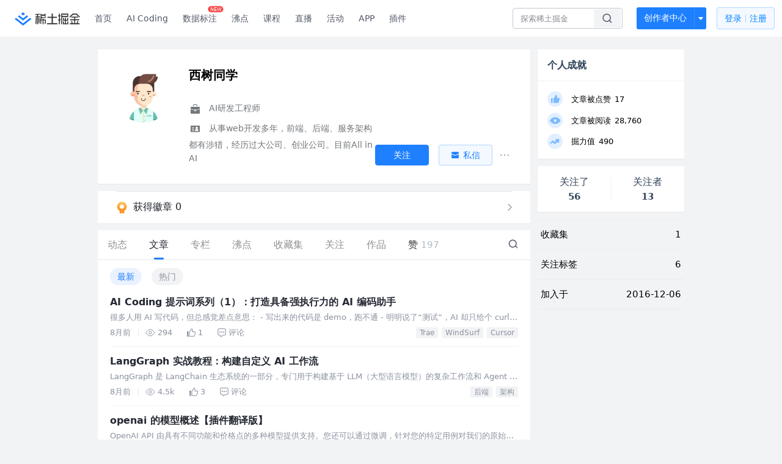

--- FILE ---
content_type: application/javascript
request_url: https://lf-web-assets.juejin.cn/obj/juejin-web/xitu_juejin_web/ab996a6.js
body_size: -283
content:
(window.webpackJsonp=window.webpackJsonp||[]).push([[196],{3050:function(t,n,e){},3051:function(t,n,e){},4910:function(t,n,e){"use strict";e(3050)},4911:function(t,n,e){"use strict";e(3051)},5091:function(t,n,e){"use strict";e.r(n);e(43),e(65);var c={props:["type","content"]},o=(e(4910),e(29)),r={components:{Alert:Object(o.a)(c,(function(){var t=this.$createElement;return(this._self._c||t)("div",{staticClass:"alert",class:[this.type]},[this._v(this._s(this.content))])}),[],!1,null,"6b99392a",null).exports},props:["timeout"],data:function(){return{list:[]}},mounted:function(){var t=this;this.$on("push",(function(n){t.list.unshift(n),window.setTimeout((function(){t.list=t.list.filter((function(t){return t!==n}))}),t.timeout||3e3)}))}},l=(e(4911),Object(o.a)(r,(function(){var t=this.$createElement,n=this._self._c||t;return n("div",{staticClass:"alert-list"},this._l(this.list,(function(t,e){return n("alert",{key:e,staticClass:"alert",attrs:{content:t.content,type:t.type}})})),1)}),[],!1,null,"262fe4c6",null));n.default=l.exports}}]);
//# sourceMappingURL=ab996a6.js.map

--- FILE ---
content_type: application/javascript
request_url: https://lf-web-assets.juejin.cn/obj/juejin-web/xitu_juejin_web/7b6e7ad.js
body_size: 10614
content:
(window.webpackJsonp=window.webpackJsonp||[]).push([[27],{1472:function(t,e,n){"use strict";var r=n(2442),o=Object.prototype.toString;function c(t){return"[object Array]"===o.call(t)}function f(t){return void 0===t}function l(t){return null!==t&&"object"==typeof t}function h(t){if("[object Object]"!==o.call(t))return!1;var e=Object.getPrototypeOf(t);return null===e||e===Object.prototype}function d(t){return"[object Function]"===o.call(t)}function y(t,e){if(null!=t)if("object"!=typeof t&&(t=[t]),c(t))for(var i=0,n=t.length;i<n;i++)e.call(null,t[i],i,t);else for(var r in t)Object.prototype.hasOwnProperty.call(t,r)&&e.call(null,t[r],r,t)}t.exports={isArray:c,isArrayBuffer:function(t){return"[object ArrayBuffer]"===o.call(t)},isBuffer:function(t){return null!==t&&!f(t)&&null!==t.constructor&&!f(t.constructor)&&"function"==typeof t.constructor.isBuffer&&t.constructor.isBuffer(t)},isFormData:function(t){return"undefined"!=typeof FormData&&t instanceof FormData},isArrayBufferView:function(t){return"undefined"!=typeof ArrayBuffer&&ArrayBuffer.isView?ArrayBuffer.isView(t):t&&t.buffer&&t.buffer instanceof ArrayBuffer},isString:function(t){return"string"==typeof t},isNumber:function(t){return"number"==typeof t},isObject:l,isPlainObject:h,isUndefined:f,isDate:function(t){return"[object Date]"===o.call(t)},isFile:function(t){return"[object File]"===o.call(t)},isBlob:function(t){return"[object Blob]"===o.call(t)},isFunction:d,isStream:function(t){return l(t)&&d(t.pipe)},isURLSearchParams:function(t){return"undefined"!=typeof URLSearchParams&&t instanceof URLSearchParams},isStandardBrowserEnv:function(){return("undefined"==typeof navigator||"ReactNative"!==navigator.product&&"NativeScript"!==navigator.product&&"NS"!==navigator.product)&&("undefined"!=typeof window&&"undefined"!=typeof document)},forEach:y,merge:function t(){var e={};function n(n,r){h(e[r])&&h(n)?e[r]=t(e[r],n):h(n)?e[r]=t({},n):c(n)?e[r]=n.slice():e[r]=n}for(var i=0,r=arguments.length;i<r;i++)y(arguments[i],n);return e},extend:function(a,b,t){return y(b,(function(e,n){a[n]=t&&"function"==typeof e?r(e,t):e})),a},trim:function(t){return t.replace(/^\s*/,"").replace(/\s*$/,"")},stripBOM:function(content){return 65279===content.charCodeAt(0)&&(content=content.slice(1)),content}}},1498:function(t,e){var n=t.exports={version:"2.6.12"};"number"==typeof __e&&(__e=n)},1527:function(t,e,n){var r=n(2065)("wks"),o=n(1977),c=n(1576).Symbol,f="function"==typeof c;(t.exports=function(t){return r[t]||(r[t]=f&&c[t]||(f?c:o)("Symbol."+t))}).store=r},1576:function(t,e){var n=t.exports="undefined"!=typeof window&&window.Math==Math?window:"undefined"!=typeof self&&self.Math==Math?self:Function("return this")();"number"==typeof __g&&(__g=n)},1577:function(t,e,n){var r=n(1755),o=n(2424),c=n(2061),f=Object.defineProperty;e.f=n(1714)?Object.defineProperty:function(t,e,n){if(r(t),e=c(e,!0),r(n),o)try{return f(t,e,n)}catch(t){}if("get"in n||"set"in n)throw TypeError("Accessors not supported!");return"value"in n&&(t[e]=n.value),t}},1714:function(t,e,n){t.exports=!n(1851)((function(){return 7!=Object.defineProperty({},"a",{get:function(){return 7}}).a}))},1715:function(t,e){var n={}.hasOwnProperty;t.exports=function(t,e){return n.call(t,e)}},1753:function(t,e,n){var r=n(1576),o=n(1498),c=n(2423),f=n(1754),l=n(1715),h=function(t,e,source){var n,d,y,v=t&h.F,m=t&h.G,x=t&h.S,w=t&h.P,S=t&h.B,O=t&h.W,j=m?o:o[e]||(o[e]={}),E=j.prototype,A=m?r:x?r[e]:(r[e]||{}).prototype;for(n in m&&(source=e),source)(d=!v&&A&&void 0!==A[n])&&l(j,n)||(y=d?A[n]:source[n],j[n]=m&&"function"!=typeof A[n]?source[n]:S&&d?c(y,r):O&&A[n]==y?function(t){var e=function(a,b,e){if(this instanceof t){switch(arguments.length){case 0:return new t;case 1:return new t(a);case 2:return new t(a,b)}return new t(a,b,e)}return t.apply(this,arguments)};return e.prototype=t.prototype,e}(y):w&&"function"==typeof y?c(Function.call,y):y,w&&((j.virtual||(j.virtual={}))[n]=y,t&h.R&&E&&!E[n]&&f(E,n,y)))};h.F=1,h.G=2,h.S=4,h.P=8,h.B=16,h.W=32,h.U=64,h.R=128,t.exports=h},1754:function(t,e,n){var r=n(1577),o=n(1852);t.exports=n(1714)?function(object,t,e){return r.f(object,t,o(1,e))}:function(object,t,e){return object[t]=e,object}},1755:function(t,e,n){var r=n(1850);t.exports=function(t){if(!r(t))throw TypeError(t+" is not an object!");return t}},1756:function(t,e,n){var r=n(3588),o=n(2069);t.exports=function(t){return r(o(t))}},1850:function(t,e){t.exports=function(t){return"object"==typeof t?null!==t:"function"==typeof t}},1851:function(t,e){t.exports=function(t){try{return!!t()}catch(t){return!0}}},1852:function(t,e){t.exports=function(t,e){return{enumerable:!(1&t),configurable:!(2&t),writable:!(4&t),value:e}}},1853:function(t,e){t.exports={}},1977:function(t,e){var n=0,r=Math.random();t.exports=function(t){return"Symbol(".concat(void 0===t?"":t,")_",(++n+r).toString(36))}},1978:function(t,e){t.exports=!0},1979:function(t,e,n){var r=n(2429),o=n(2072);t.exports=Object.keys||function(t){return r(t,o)}},1980:function(t,e,n){var r=n(2069);t.exports=function(t){return Object(r(t))}},2061:function(t,e,n){var r=n(1850);t.exports=function(t,e){if(!r(t))return t;var n,o;if(e&&"function"==typeof(n=t.toString)&&!r(o=n.call(t)))return o;if("function"==typeof(n=t.valueOf)&&!r(o=n.call(t)))return o;if(!e&&"function"==typeof(n=t.toString)&&!r(o=n.call(t)))return o;throw TypeError("Can't convert object to primitive value")}},2063:function(t,e){var n={}.toString;t.exports=function(t){return n.call(t).slice(8,-1)}},2065:function(t,e,n){var r=n(1498),o=n(1576),c=o["__core-js_shared__"]||(o["__core-js_shared__"]={});(t.exports=function(t,e){return c[t]||(c[t]=void 0!==e?e:{})})("versions",[]).push({version:r.version,mode:n(1978)?"pure":"global",copyright:"© 2020 Denis Pushkarev (zloirock.ru)"})},2066:function(t,e,n){var r=n(1577).f,o=n(1715),c=n(1527)("toStringTag");t.exports=function(t,e,n){t&&!o(t=n?t:t.prototype,c)&&r(t,c,{configurable:!0,value:e})}},2067:function(t,e,n){e.f=n(1527)},2068:function(t,e,n){var r=n(1576),o=n(1498),c=n(1978),f=n(2067),l=n(1577).f;t.exports=function(t){var e=o.Symbol||(o.Symbol=c?{}:r.Symbol||{});"_"==t.charAt(0)||t in e||l(e,t,{value:f.f(t)})}},2069:function(t,e){t.exports=function(t){if(null==t)throw TypeError("Can't call method on  "+t);return t}},2070:function(t,e){var n=Math.ceil,r=Math.floor;t.exports=function(t){return isNaN(t=+t)?0:(t>0?r:n)(t)}},2071:function(t,e,n){var r=n(2065)("keys"),o=n(1977);t.exports=function(t){return r[t]||(r[t]=o(t))}},2072:function(t,e){t.exports="constructor,hasOwnProperty,isPrototypeOf,propertyIsEnumerable,toLocaleString,toString,valueOf".split(",")},2073:function(t,e){e.f={}.propertyIsEnumerable},2075:function(t,e,n){"use strict";var r=n(3599)(!0);n(2434)(String,"String",(function(t){this._t=String(t),this._i=0}),(function(){var t,e=this._t,n=this._i;return n>=e.length?{value:void 0,done:!0}:(t=r(e,n),this._i+=t.length,{value:t,done:!1})}))},2423:function(t,e,n){var r=n(3579);t.exports=function(t,e,n){if(r(t),void 0===e)return t;switch(n){case 1:return function(a){return t.call(e,a)};case 2:return function(a,b){return t.call(e,a,b)};case 3:return function(a,b,n){return t.call(e,a,b,n)}}return function(){return t.apply(e,arguments)}}},2424:function(t,e,n){t.exports=!n(1714)&&!n(1851)((function(){return 7!=Object.defineProperty(n(2425)("div"),"a",{get:function(){return 7}}).a}))},2425:function(t,e,n){var r=n(1850),o=n(1576).document,c=r(o)&&r(o.createElement);t.exports=function(t){return c?o.createElement(t):{}}},2427:function(t,e,n){var r=n(2063);t.exports=Array.isArray||function(t){return"Array"==r(t)}},2428:function(t,e,n){t.exports=n(1754)},2429:function(t,e,n){var r=n(1715),o=n(1756),c=n(3589)(!1),f=n(2071)("IE_PROTO");t.exports=function(object,t){var e,n=o(object),i=0,l=[];for(e in n)e!=f&&r(n,e)&&l.push(e);for(;t.length>i;)r(n,e=t[i++])&&(~c(l,e)||l.push(e));return l}},2430:function(t,e,n){var r=n(2070),o=Math.min;t.exports=function(t){return t>0?o(r(t),9007199254740991):0}},2431:function(t,e){e.f=Object.getOwnPropertySymbols},2432:function(t,e,n){var r=n(1755),o=n(3591),c=n(2072),f=n(2071)("IE_PROTO"),l=function(){},h=function(){var t,iframe=n(2425)("iframe"),i=c.length;for(iframe.style.display="none",n(3592).appendChild(iframe),iframe.src="javascript:",(t=iframe.contentWindow.document).open(),t.write("<script>document.F=Object<\/script>"),t.close(),h=t.F;i--;)delete h.prototype[c[i]];return h()};t.exports=Object.create||function(t,e){var n;return null!==t?(l.prototype=r(t),n=new l,l.prototype=null,n[f]=t):n=h(),void 0===e?n:o(n,e)}},2433:function(t,e,n){var r=n(2429),o=n(2072).concat("length","prototype");e.f=Object.getOwnPropertyNames||function(t){return r(t,o)}},2434:function(t,e,n){"use strict";var r=n(1978),o=n(1753),c=n(2428),f=n(1754),l=n(1853),h=n(3600),d=n(2066),y=n(3601),v=n(1527)("iterator"),m=!([].keys&&"next"in[].keys()),x=function(){return this};t.exports=function(t,e,n,w,S,O,j){h(n,e,w);var E,A,P,T=function(t){if(!m&&t in R)return R[t];switch(t){case"keys":case"values":return function(){return new n(this,t)}}return function(){return new n(this,t)}},C=e+" Iterator",L="values"==S,N=!1,R=t.prototype,_=R[v]||R["@@iterator"]||S&&R[S],k=_||T(S),F=S?L?T("entries"):k:void 0,U="Array"==e&&R.entries||_;if(U&&(P=y(U.call(new t)))!==Object.prototype&&P.next&&(d(P,C,!0),r||"function"==typeof P[v]||f(P,v,x)),L&&_&&"values"!==_.name&&(N=!0,k=function(){return _.call(this)}),r&&!j||!m&&!N&&R[v]||f(R,v,k),l[e]=k,l[C]=x,S)if(E={values:L?k:T("values"),keys:O?k:T("keys"),entries:F},j)for(A in E)A in R||c(R,A,E[A]);else o(o.P+o.F*(m||N),e,E);return E}},2435:function(t,e,n){n(3602);for(var r=n(1576),o=n(1754),c=n(1853),f=n(1527)("toStringTag"),l="CSSRuleList,CSSStyleDeclaration,CSSValueList,ClientRectList,DOMRectList,DOMStringList,DOMTokenList,DataTransferItemList,FileList,HTMLAllCollection,HTMLCollection,HTMLFormElement,HTMLSelectElement,MediaList,MimeTypeArray,NamedNodeMap,NodeList,PaintRequestList,Plugin,PluginArray,SVGLengthList,SVGNumberList,SVGPathSegList,SVGPointList,SVGStringList,SVGTransformList,SourceBufferList,StyleSheetList,TextTrackCueList,TextTrackList,TouchList".split(","),i=0;i<l.length;i++){var h=l[i],d=r[h],y=d&&d.prototype;y&&!y[f]&&o(y,f,h),c[h]=c.Array}},2437:function(t,e,n){var r=n(3610),o=n(1527)("iterator"),c=n(1853);t.exports=n(1498).getIteratorMethod=function(t){if(null!=t)return t[o]||t["@@iterator"]||c[r(t)]}},2442:function(t,e,n){"use strict";t.exports=function(t,e){return function(){for(var n=new Array(arguments.length),i=0;i<n.length;i++)n[i]=arguments[i];return t.apply(e,n)}}},2443:function(t,e,n){"use strict";var r=n(1472);function o(t){return encodeURIComponent(t).replace(/%3A/gi,":").replace(/%24/g,"$").replace(/%2C/gi,",").replace(/%20/g,"+").replace(/%5B/gi,"[").replace(/%5D/gi,"]")}t.exports=function(t,e,n){if(!e)return t;var c;if(n)c=n(e);else if(r.isURLSearchParams(e))c=e.toString();else{var f=[];r.forEach(e,(function(t,e){null!=t&&(r.isArray(t)?e+="[]":t=[t],r.forEach(t,(function(t){r.isDate(t)?t=t.toISOString():r.isObject(t)&&(t=JSON.stringify(t)),f.push(o(e)+"="+o(t))})))})),c=f.join("&")}if(c){var l=t.indexOf("#");-1!==l&&(t=t.slice(0,l)),t+=(-1===t.indexOf("?")?"?":"&")+c}return t}},2444:function(t,e,n){"use strict";t.exports=function(t){return!(!t||!t.__CANCEL__)}},2445:function(t,e,n){"use strict";(function(e){var r=n(1472),o=n(3634),c={"Content-Type":"application/x-www-form-urlencoded"};function f(t,e){!r.isUndefined(t)&&r.isUndefined(t["Content-Type"])&&(t["Content-Type"]=e)}var l,h={adapter:(("undefined"!=typeof XMLHttpRequest||void 0!==e&&"[object process]"===Object.prototype.toString.call(e))&&(l=n(2446)),l),transformRequest:[function(data,t){return o(t,"Accept"),o(t,"Content-Type"),r.isFormData(data)||r.isArrayBuffer(data)||r.isBuffer(data)||r.isStream(data)||r.isFile(data)||r.isBlob(data)?data:r.isArrayBufferView(data)?data.buffer:r.isURLSearchParams(data)?(f(t,"application/x-www-form-urlencoded;charset=utf-8"),data.toString()):r.isObject(data)?(f(t,"application/json;charset=utf-8"),JSON.stringify(data)):data}],transformResponse:[function(data){if("string"==typeof data)try{data=JSON.parse(data)}catch(t){}return data}],timeout:0,xsrfCookieName:"XSRF-TOKEN",xsrfHeaderName:"X-XSRF-TOKEN",maxContentLength:-1,maxBodyLength:-1,validateStatus:function(t){return t>=200&&t<300}};h.headers={common:{Accept:"application/json, text/plain, */*"}},r.forEach(["delete","get","head"],(function(t){h.headers[t]={}})),r.forEach(["post","put","patch"],(function(t){h.headers[t]=r.merge(c)})),t.exports=h}).call(this,n(250))},2446:function(t,e,n){"use strict";var r=n(1472),o=n(3635),c=n(3637),f=n(2443),l=n(3638),h=n(3641),d=n(3642),y=n(2447);t.exports=function(t){return new Promise((function(e,n){var v=t.data,m=t.headers;r.isFormData(v)&&delete m["Content-Type"];var x=new XMLHttpRequest;if(t.auth){var w=t.auth.username||"",S=t.auth.password?unescape(encodeURIComponent(t.auth.password)):"";m.Authorization="Basic "+btoa(w+":"+S)}var O=l(t.baseURL,t.url);if(x.open(t.method.toUpperCase(),f(O,t.params,t.paramsSerializer),!0),x.timeout=t.timeout,x.onreadystatechange=function(){if(x&&4===x.readyState&&(0!==x.status||x.responseURL&&0===x.responseURL.indexOf("file:"))){var r="getAllResponseHeaders"in x?h(x.getAllResponseHeaders()):null,c={data:t.responseType&&"text"!==t.responseType?x.response:x.responseText,status:x.status,statusText:x.statusText,headers:r,config:t,request:x};o(e,n,c),x=null}},x.onabort=function(){x&&(n(y("Request aborted",t,"ECONNABORTED",x)),x=null)},x.onerror=function(){n(y("Network Error",t,null,x)),x=null},x.ontimeout=function(){var e="timeout of "+t.timeout+"ms exceeded";t.timeoutErrorMessage&&(e=t.timeoutErrorMessage),n(y(e,t,"ECONNABORTED",x)),x=null},r.isStandardBrowserEnv()){var j=(t.withCredentials||d(O))&&t.xsrfCookieName?c.read(t.xsrfCookieName):void 0;j&&(m[t.xsrfHeaderName]=j)}if("setRequestHeader"in x&&r.forEach(m,(function(t,e){void 0===v&&"content-type"===e.toLowerCase()?delete m[e]:x.setRequestHeader(e,t)})),r.isUndefined(t.withCredentials)||(x.withCredentials=!!t.withCredentials),t.responseType)try{x.responseType=t.responseType}catch(e){if("json"!==t.responseType)throw e}"function"==typeof t.onDownloadProgress&&x.addEventListener("progress",t.onDownloadProgress),"function"==typeof t.onUploadProgress&&x.upload&&x.upload.addEventListener("progress",t.onUploadProgress),t.cancelToken&&t.cancelToken.promise.then((function(t){x&&(x.abort(),n(t),x=null)})),v||(v=null),x.send(v)}))}},2447:function(t,e,n){"use strict";var r=n(3636);t.exports=function(t,e,code,n,o){var c=new Error(t);return r(c,e,code,n,o)}},2448:function(t,e,n){"use strict";var r=n(1472);t.exports=function(t,e){e=e||{};var n={},o=["url","method","data"],c=["headers","auth","proxy","params"],f=["baseURL","transformRequest","transformResponse","paramsSerializer","timeout","timeoutMessage","withCredentials","adapter","responseType","xsrfCookieName","xsrfHeaderName","onUploadProgress","onDownloadProgress","decompress","maxContentLength","maxBodyLength","maxRedirects","transport","httpAgent","httpsAgent","cancelToken","socketPath","responseEncoding"],l=["validateStatus"];function h(t,source){return r.isPlainObject(t)&&r.isPlainObject(source)?r.merge(t,source):r.isPlainObject(source)?r.merge({},source):r.isArray(source)?source.slice():source}function d(o){r.isUndefined(e[o])?r.isUndefined(t[o])||(n[o]=h(void 0,t[o])):n[o]=h(t[o],e[o])}r.forEach(o,(function(t){r.isUndefined(e[t])||(n[t]=h(void 0,e[t]))})),r.forEach(c,d),r.forEach(f,(function(o){r.isUndefined(e[o])?r.isUndefined(t[o])||(n[o]=h(void 0,t[o])):n[o]=h(void 0,e[o])})),r.forEach(l,(function(r){r in e?n[r]=h(t[r],e[r]):r in t&&(n[r]=h(void 0,t[r]))}));var y=o.concat(c).concat(f).concat(l),v=Object.keys(t).concat(Object.keys(e)).filter((function(t){return-1===y.indexOf(t)}));return r.forEach(v,d),n}},2449:function(t,e,n){"use strict";function r(t){this.message=t}r.prototype.toString=function(){return"Cancel"+(this.message?": "+this.message:"")},r.prototype.__CANCEL__=!0,t.exports=r},3577:function(t,e,n){n(3578);var r=n(1498).Object;t.exports=function(t,e,desc){return r.defineProperty(t,e,desc)}},3578:function(t,e,n){var r=n(1753);r(r.S+r.F*!n(1714),"Object",{defineProperty:n(1577).f})},3579:function(t,e){t.exports=function(t){if("function"!=typeof t)throw TypeError(t+" is not a function!");return t}},3581:function(t,e,n){n(3582),t.exports=n(1498).Array.isArray},3582:function(t,e,n){var r=n(1753);r(r.S,"Array",{isArray:n(2427)})},3584:function(t,e,n){n(3585),n(3595),n(3596),n(3597),t.exports=n(1498).Symbol},3585:function(t,e,n){"use strict";var r=n(1576),o=n(1715),c=n(1714),f=n(1753),l=n(2428),h=n(3586).KEY,d=n(1851),y=n(2065),v=n(2066),m=n(1977),x=n(1527),w=n(2067),S=n(2068),O=n(3587),j=n(2427),E=n(1755),A=n(1850),P=n(1980),T=n(1756),C=n(2061),L=n(1852),N=n(2432),R=n(3593),_=n(3594),k=n(2431),F=n(1577),U=n(1979),B=_.f,M=F.f,D=R.f,I=r.Symbol,H=r.JSON,J=H&&H.stringify,z=x("_hidden"),V=x("toPrimitive"),G={}.propertyIsEnumerable,W=y("symbol-registry"),K=y("symbols"),X=y("op-symbols"),$=Object.prototype,Y="function"==typeof I&&!!k.f,Q=r.QObject,Z=!Q||!Q.prototype||!Q.prototype.findChild,tt=c&&d((function(){return 7!=N(M({},"a",{get:function(){return M(this,"a",{value:7}).a}})).a}))?function(t,e,n){var r=B($,e);r&&delete $[e],M(t,e,n),r&&t!==$&&M($,e,r)}:M,et=function(t){var e=K[t]=N(I.prototype);return e._k=t,e},nt=Y&&"symbol"==typeof I.iterator?function(t){return"symbol"==typeof t}:function(t){return t instanceof I},ot=function(t,e,n){return t===$&&ot(X,e,n),E(t),e=C(e,!0),E(n),o(K,e)?(n.enumerable?(o(t,z)&&t[z][e]&&(t[z][e]=!1),n=N(n,{enumerable:L(0,!1)})):(o(t,z)||M(t,z,L(1,{})),t[z][e]=!0),tt(t,e,n)):M(t,e,n)},it=function(t,e){E(t);for(var n,r=O(e=T(e)),i=0,o=r.length;o>i;)ot(t,n=r[i++],e[n]);return t},ut=function(t){var e=G.call(this,t=C(t,!0));return!(this===$&&o(K,t)&&!o(X,t))&&(!(e||!o(this,t)||!o(K,t)||o(this,z)&&this[z][t])||e)},st=function(t,e){if(t=T(t),e=C(e,!0),t!==$||!o(K,e)||o(X,e)){var n=B(t,e);return!n||!o(K,e)||o(t,z)&&t[z][e]||(n.enumerable=!0),n}},ct=function(t){for(var e,n=D(T(t)),r=[],i=0;n.length>i;)o(K,e=n[i++])||e==z||e==h||r.push(e);return r},at=function(t){for(var e,n=t===$,r=D(n?X:T(t)),c=[],i=0;r.length>i;)!o(K,e=r[i++])||n&&!o($,e)||c.push(K[e]);return c};Y||(l((I=function(){if(this instanceof I)throw TypeError("Symbol is not a constructor!");var t=m(arguments.length>0?arguments[0]:void 0),e=function(n){this===$&&e.call(X,n),o(this,z)&&o(this[z],t)&&(this[z][t]=!1),tt(this,t,L(1,n))};return c&&Z&&tt($,t,{configurable:!0,set:e}),et(t)}).prototype,"toString",(function(){return this._k})),_.f=st,F.f=ot,n(2433).f=R.f=ct,n(2073).f=ut,k.f=at,c&&!n(1978)&&l($,"propertyIsEnumerable",ut,!0),w.f=function(t){return et(x(t))}),f(f.G+f.W+f.F*!Y,{Symbol:I});for(var ft="hasInstance,isConcatSpreadable,iterator,match,replace,search,species,split,toPrimitive,toStringTag,unscopables".split(","),pt=0;ft.length>pt;)x(ft[pt++]);for(var lt=U(x.store),ht=0;lt.length>ht;)S(lt[ht++]);f(f.S+f.F*!Y,"Symbol",{for:function(t){return o(W,t+="")?W[t]:W[t]=I(t)},keyFor:function(t){if(!nt(t))throw TypeError(t+" is not a symbol!");for(var e in W)if(W[e]===t)return e},useSetter:function(){Z=!0},useSimple:function(){Z=!1}}),f(f.S+f.F*!Y,"Object",{create:function(t,e){return void 0===e?N(t):it(N(t),e)},defineProperty:ot,defineProperties:it,getOwnPropertyDescriptor:st,getOwnPropertyNames:ct,getOwnPropertySymbols:at});var yt=d((function(){k.f(1)}));f(f.S+f.F*yt,"Object",{getOwnPropertySymbols:function(t){return k.f(P(t))}}),H&&f(f.S+f.F*(!Y||d((function(){var t=I();return"[null]"!=J([t])||"{}"!=J({a:t})||"{}"!=J(Object(t))}))),"JSON",{stringify:function(t){for(var e,n,r=[t],i=1;arguments.length>i;)r.push(arguments[i++]);if(n=e=r[1],(A(e)||void 0!==t)&&!nt(t))return j(e)||(e=function(t,e){if("function"==typeof n&&(e=n.call(this,t,e)),!nt(e))return e}),r[1]=e,J.apply(H,r)}}),I.prototype[V]||n(1754)(I.prototype,V,I.prototype.valueOf),v(I,"Symbol"),v(Math,"Math",!0),v(r.JSON,"JSON",!0)},3586:function(t,e,n){var r=n(1977)("meta"),o=n(1850),c=n(1715),f=n(1577).f,l=0,h=Object.isExtensible||function(){return!0},d=!n(1851)((function(){return h(Object.preventExtensions({}))})),y=function(t){f(t,r,{value:{i:"O"+ ++l,w:{}}})},meta=t.exports={KEY:r,NEED:!1,fastKey:function(t,e){if(!o(t))return"symbol"==typeof t?t:("string"==typeof t?"S":"P")+t;if(!c(t,r)){if(!h(t))return"F";if(!e)return"E";y(t)}return t[r].i},getWeak:function(t,e){if(!c(t,r)){if(!h(t))return!0;if(!e)return!1;y(t)}return t[r].w},onFreeze:function(t){return d&&meta.NEED&&h(t)&&!c(t,r)&&y(t),t}}},3587:function(t,e,n){var r=n(1979),o=n(2431),c=n(2073);t.exports=function(t){var e=r(t),n=o.f;if(n)for(var f,l=n(t),h=c.f,i=0;l.length>i;)h.call(t,f=l[i++])&&e.push(f);return e}},3588:function(t,e,n){var r=n(2063);t.exports=Object("z").propertyIsEnumerable(0)?Object:function(t){return"String"==r(t)?t.split(""):Object(t)}},3589:function(t,e,n){var r=n(1756),o=n(2430),c=n(3590);t.exports=function(t){return function(e,n,f){var l,h=r(e),d=o(h.length),y=c(f,d);if(t&&n!=n){for(;d>y;)if((l=h[y++])!=l)return!0}else for(;d>y;y++)if((t||y in h)&&h[y]===n)return t||y||0;return!t&&-1}}},3590:function(t,e,n){var r=n(2070),o=Math.max,c=Math.min;t.exports=function(t,e){return(t=r(t))<0?o(t+e,0):c(t,e)}},3591:function(t,e,n){var r=n(1577),o=n(1755),c=n(1979);t.exports=n(1714)?Object.defineProperties:function(t,e){o(t);for(var n,f=c(e),l=f.length,i=0;l>i;)r.f(t,n=f[i++],e[n]);return t}},3592:function(t,e,n){var r=n(1576).document;t.exports=r&&r.documentElement},3593:function(t,e,n){var r=n(1756),o=n(2433).f,c={}.toString,f="object"==typeof window&&window&&Object.getOwnPropertyNames?Object.getOwnPropertyNames(window):[];t.exports.f=function(t){return f&&"[object Window]"==c.call(t)?function(t){try{return o(t)}catch(t){return f.slice()}}(t):o(r(t))}},3594:function(t,e,n){var r=n(2073),o=n(1852),c=n(1756),f=n(2061),l=n(1715),h=n(2424),d=Object.getOwnPropertyDescriptor;e.f=n(1714)?d:function(t,e){if(t=c(t),e=f(e,!0),h)try{return d(t,e)}catch(t){}if(l(t,e))return o(!r.f.call(t,e),t[e])}},3595:function(t,e){},3596:function(t,e,n){n(2068)("asyncIterator")},3597:function(t,e,n){n(2068)("observable")},3598:function(t,e,n){n(2075),n(2435),t.exports=n(2067).f("iterator")},3599:function(t,e,n){var r=n(2070),o=n(2069);t.exports=function(t){return function(e,n){var a,b,s=String(o(e)),i=r(n),c=s.length;return i<0||i>=c?t?"":void 0:(a=s.charCodeAt(i))<55296||a>56319||i+1===c||(b=s.charCodeAt(i+1))<56320||b>57343?t?s.charAt(i):a:t?s.slice(i,i+2):b-56320+(a-55296<<10)+65536}}},3600:function(t,e,n){"use strict";var r=n(2432),o=n(1852),c=n(2066),f={};n(1754)(f,n(1527)("iterator"),(function(){return this})),t.exports=function(t,e,n){t.prototype=r(f,{next:o(1,n)}),c(t,e+" Iterator")}},3601:function(t,e,n){var r=n(1715),o=n(1980),c=n(2071)("IE_PROTO"),f=Object.prototype;t.exports=Object.getPrototypeOf||function(t){return t=o(t),r(t,c)?t[c]:"function"==typeof t.constructor&&t instanceof t.constructor?t.constructor.prototype:t instanceof Object?f:null}},3602:function(t,e,n){"use strict";var r=n(3603),o=n(3604),c=n(1853),f=n(1756);t.exports=n(2434)(Array,"Array",(function(t,e){this._t=f(t),this._i=0,this._k=e}),(function(){var t=this._t,e=this._k,n=this._i++;return!t||n>=t.length?(this._t=void 0,o(1)):o(0,"keys"==e?n:"values"==e?t[n]:[n,t[n]])}),"values"),c.Arguments=c.Array,r("keys"),r("values"),r("entries")},3603:function(t,e){t.exports=function(){}},3604:function(t,e){t.exports=function(t,e){return{value:e,done:!!t}}},3605:function(t,e,n){n(2075),n(3606),t.exports=n(1498).Array.from},3606:function(t,e,n){"use strict";var r=n(2423),o=n(1753),c=n(1980),f=n(3607),l=n(3608),h=n(2430),d=n(3609),y=n(2437);o(o.S+o.F*!n(3611)((function(t){Array.from(t)})),"Array",{from:function(t){var e,n,o,v,m=c(t),x="function"==typeof this?this:Array,w=arguments.length,S=w>1?arguments[1]:void 0,O=void 0!==S,j=0,E=y(m);if(O&&(S=r(S,w>2?arguments[2]:void 0,2)),null==E||x==Array&&l(E))for(n=new x(e=h(m.length));e>j;j++)d(n,j,O?S(m[j],j):m[j]);else for(v=E.call(m),n=new x;!(o=v.next()).done;j++)d(n,j,O?f(v,S,[o.value,j],!0):o.value);return n.length=j,n}})},3607:function(t,e,n){var r=n(1755);t.exports=function(t,e,n,o){try{return o?e(r(n)[0],n[1]):e(n)}catch(e){var c=t.return;throw void 0!==c&&r(c.call(t)),e}}},3608:function(t,e,n){var r=n(1853),o=n(1527)("iterator"),c=Array.prototype;t.exports=function(t){return void 0!==t&&(r.Array===t||c[o]===t)}},3609:function(t,e,n){"use strict";var r=n(1577),o=n(1852);t.exports=function(object,t,e){t in object?r.f(object,t,o(0,e)):object[t]=e}},3610:function(t,e,n){var r=n(2063),o=n(1527)("toStringTag"),c="Arguments"==r(function(){return arguments}());t.exports=function(t){var e,n,f;return void 0===t?"Undefined":null===t?"Null":"string"==typeof(n=function(t,e){try{return t[e]}catch(t){}}(e=Object(t),o))?n:c?r(e):"Object"==(f=r(e))&&"function"==typeof e.callee?"Arguments":f}},3611:function(t,e,n){var r=n(1527)("iterator"),o=!1;try{var c=[7][r]();c.return=function(){o=!0},Array.from(c,(function(){throw 2}))}catch(t){}t.exports=function(t,e){if(!e&&!o)return!1;var n=!1;try{var c=[7],f=c[r]();f.next=function(){return{done:n=!0}},c[r]=function(){return f},t(c)}catch(t){}return n}},3612:function(t,e,n){n(3613),t.exports=n(1498).Object.keys},3613:function(t,e,n){var r=n(1980),o=n(1979);n(3614)("keys",(function(){return function(t){return o(r(t))}}))},3614:function(t,e,n){var r=n(1753),o=n(1498),c=n(1851);t.exports=function(t,e){var n=(o.Object||{})[t]||Object[t],f={};f[t]=e(n),r(r.S+r.F*c((function(){n(1)})),"Object",f)}},3619:function(t,e,n){var r=n(1498),o=r.JSON||(r.JSON={stringify:JSON.stringify});t.exports=function(t){return o.stringify.apply(o,arguments)}},3622:function(t,e,n){n(2435),n(2075),t.exports=n(3623)},3623:function(t,e,n){var r=n(1755),o=n(2437);t.exports=n(1498).getIterator=function(t){var e=o(t);if("function"!=typeof e)throw TypeError(t+" is not iterable!");return r(e.call(t))}},3628:function(t,e,n){t.exports=n(3629)},3629:function(t,e,n){"use strict";var r=n(1472),o=n(2442),c=n(3630),f=n(2448);function l(t){var e=new c(t),n=o(c.prototype.request,e);return r.extend(n,c.prototype,e),r.extend(n,e),n}var h=l(n(2445));h.Axios=c,h.create=function(t){return l(f(h.defaults,t))},h.Cancel=n(2449),h.CancelToken=n(3643),h.isCancel=n(2444),h.all=function(t){return Promise.all(t)},h.spread=n(3644),h.isAxiosError=n(3645),t.exports=h,t.exports.default=h},3630:function(t,e,n){"use strict";var r=n(1472),o=n(2443),c=n(3631),f=n(3632),l=n(2448);function h(t){this.defaults=t,this.interceptors={request:new c,response:new c}}h.prototype.request=function(t){"string"==typeof t?(t=arguments[1]||{}).url=arguments[0]:t=t||{},(t=l(this.defaults,t)).method?t.method=t.method.toLowerCase():this.defaults.method?t.method=this.defaults.method.toLowerCase():t.method="get";var e=[f,void 0],n=Promise.resolve(t);for(this.interceptors.request.forEach((function(t){e.unshift(t.fulfilled,t.rejected)})),this.interceptors.response.forEach((function(t){e.push(t.fulfilled,t.rejected)}));e.length;)n=n.then(e.shift(),e.shift());return n},h.prototype.getUri=function(t){return t=l(this.defaults,t),o(t.url,t.params,t.paramsSerializer).replace(/^\?/,"")},r.forEach(["delete","get","head","options"],(function(t){h.prototype[t]=function(e,n){return this.request(l(n||{},{method:t,url:e,data:(n||{}).data}))}})),r.forEach(["post","put","patch"],(function(t){h.prototype[t]=function(e,data,n){return this.request(l(n||{},{method:t,url:e,data:data}))}})),t.exports=h},3631:function(t,e,n){"use strict";var r=n(1472);function o(){this.handlers=[]}o.prototype.use=function(t,e){return this.handlers.push({fulfilled:t,rejected:e}),this.handlers.length-1},o.prototype.eject=function(t){this.handlers[t]&&(this.handlers[t]=null)},o.prototype.forEach=function(t){r.forEach(this.handlers,(function(e){null!==e&&t(e)}))},t.exports=o},3632:function(t,e,n){"use strict";var r=n(1472),o=n(3633),c=n(2444),f=n(2445);function l(t){t.cancelToken&&t.cancelToken.throwIfRequested()}t.exports=function(t){return l(t),t.headers=t.headers||{},t.data=o(t.data,t.headers,t.transformRequest),t.headers=r.merge(t.headers.common||{},t.headers[t.method]||{},t.headers),r.forEach(["delete","get","head","post","put","patch","common"],(function(e){delete t.headers[e]})),(t.adapter||f.adapter)(t).then((function(e){return l(t),e.data=o(e.data,e.headers,t.transformResponse),e}),(function(e){return c(e)||(l(t),e&&e.response&&(e.response.data=o(e.response.data,e.response.headers,t.transformResponse))),Promise.reject(e)}))}},3633:function(t,e,n){"use strict";var r=n(1472);t.exports=function(data,t,e){return r.forEach(e,(function(e){data=e(data,t)})),data}},3634:function(t,e,n){"use strict";var r=n(1472);t.exports=function(t,e){r.forEach(t,(function(n,r){r!==e&&r.toUpperCase()===e.toUpperCase()&&(t[e]=n,delete t[r])}))}},3635:function(t,e,n){"use strict";var r=n(2447);t.exports=function(t,e,n){var o=n.config.validateStatus;n.status&&o&&!o(n.status)?e(r("Request failed with status code "+n.status,n.config,null,n.request,n)):t(n)}},3636:function(t,e,n){"use strict";t.exports=function(t,e,code,n,r){return t.config=e,code&&(t.code=code),t.request=n,t.response=r,t.isAxiosError=!0,t.toJSON=function(){return{message:this.message,name:this.name,description:this.description,number:this.number,fileName:this.fileName,lineNumber:this.lineNumber,columnNumber:this.columnNumber,stack:this.stack,config:this.config,code:this.code}},t}},3637:function(t,e,n){"use strict";var r=n(1472);t.exports=r.isStandardBrowserEnv()?{write:function(t,e,n,path,o,c){var f=[];f.push(t+"="+encodeURIComponent(e)),r.isNumber(n)&&f.push("expires="+new Date(n).toGMTString()),r.isString(path)&&f.push("path="+path),r.isString(o)&&f.push("domain="+o),!0===c&&f.push("secure"),document.cookie=f.join("; ")},read:function(t){var e=document.cookie.match(new RegExp("(^|;\\s*)("+t+")=([^;]*)"));return e?decodeURIComponent(e[3]):null},remove:function(t){this.write(t,"",Date.now()-864e5)}}:{write:function(){},read:function(){return null},remove:function(){}}},3638:function(t,e,n){"use strict";var r=n(3639),o=n(3640);t.exports=function(t,e){return t&&!r(e)?o(t,e):e}},3639:function(t,e,n){"use strict";t.exports=function(t){return/^([a-z][a-z\d\+\-\.]*:)?\/\//i.test(t)}},3640:function(t,e,n){"use strict";t.exports=function(t,e){return e?t.replace(/\/+$/,"")+"/"+e.replace(/^\/+/,""):t}},3641:function(t,e,n){"use strict";var r=n(1472),o=["age","authorization","content-length","content-type","etag","expires","from","host","if-modified-since","if-unmodified-since","last-modified","location","max-forwards","proxy-authorization","referer","retry-after","user-agent"];t.exports=function(t){var e,n,i,c={};return t?(r.forEach(t.split("\n"),(function(line){if(i=line.indexOf(":"),e=r.trim(line.substr(0,i)).toLowerCase(),n=r.trim(line.substr(i+1)),e){if(c[e]&&o.indexOf(e)>=0)return;c[e]="set-cookie"===e?(c[e]?c[e]:[]).concat([n]):c[e]?c[e]+", "+n:n}})),c):c}},3642:function(t,e,n){"use strict";var r=n(1472);t.exports=r.isStandardBrowserEnv()?function(){var t,e=/(msie|trident)/i.test(navigator.userAgent),n=document.createElement("a");function o(t){var r=t;return e&&(n.setAttribute("href",r),r=n.href),n.setAttribute("href",r),{href:n.href,protocol:n.protocol?n.protocol.replace(/:$/,""):"",host:n.host,search:n.search?n.search.replace(/^\?/,""):"",hash:n.hash?n.hash.replace(/^#/,""):"",hostname:n.hostname,port:n.port,pathname:"/"===n.pathname.charAt(0)?n.pathname:"/"+n.pathname}}return t=o(window.location.href),function(e){var n=r.isString(e)?o(e):e;return n.protocol===t.protocol&&n.host===t.host}}():function(){return!0}},3643:function(t,e,n){"use strict";var r=n(2449);function o(t){if("function"!=typeof t)throw new TypeError("executor must be a function.");var e;this.promise=new Promise((function(t){e=t}));var n=this;t((function(t){n.reason||(n.reason=new r(t),e(n.reason))}))}o.prototype.throwIfRequested=function(){if(this.reason)throw this.reason},o.source=function(){var t;return{token:new o((function(e){t=e})),cancel:t}},t.exports=o},3644:function(t,e,n){"use strict";t.exports=function(t){return function(e){return t.apply(null,e)}}},3645:function(t,e,n){"use strict";t.exports=function(t){return"object"==typeof t&&!0===t.isAxiosError}}}]);
//# sourceMappingURL=7b6e7ad.js.map

--- FILE ---
content_type: application/javascript
request_url: https://lf-web-assets.juejin.cn/obj/juejin-web/xitu_juejin_web/0e644d5.js
body_size: 33615
content:
(window.webpackJsonp=window.webpackJsonp||[]).push([[353],{4929:function(t,e,n){t.exports=function(){var t={};Object.defineProperty(t,"__esModule",{value:!0}),t.default=void 0,t.default=function(t){return!(!t||!t.Window)&&t instanceof t.Window};var e={};Object.defineProperty(e,"__esModule",{value:!0}),e.getWindow=function(e){return(0,t.default)(e)?e:(e.ownerDocument||e).defaultView||r.window},e.init=o,e.window=e.realWindow=void 0;var n=void 0;e.realWindow=n;var r=void 0;function o(t){e.realWindow=n=t;var o=t.document.createTextNode("");o.ownerDocument!==t.document&&"function"==typeof t.wrap&&t.wrap(o)===o&&(t=t.wrap(t)),e.window=r=t}e.window=r,"undefined"!=typeof window&&window&&o(window);var i={};function a(t){return(a="function"==typeof Symbol&&"symbol"==typeof Symbol.iterator?function(t){return typeof t}:function(t){return t&&"function"==typeof Symbol&&t.constructor===Symbol&&t!==Symbol.prototype?"symbol":typeof t})(t)}Object.defineProperty(i,"__esModule",{value:!0}),i.default=void 0;var s=function(t){return!!t&&"object"===a(t)},l=function(t){return"function"==typeof t},u={window:function(n){return n===e.window||(0,t.default)(n)},docFrag:function(t){return s(t)&&11===t.nodeType},object:s,func:l,number:function(t){return"number"==typeof t},bool:function(t){return"boolean"==typeof t},string:function(t){return"string"==typeof t},element:function(t){if(!t||"object"!==a(t))return!1;var n=e.getWindow(t)||e.window;return/object|function/.test("undefined"==typeof Element?"undefined":a(Element))?t instanceof Element||t instanceof n.Element:1===t.nodeType&&"string"==typeof t.nodeName},plainObject:function(t){return s(t)&&!!t.constructor&&/function Object\b/.test(t.constructor.toString())},array:function(t){return s(t)&&void 0!==t.length&&l(t.splice)}};i.default=u;var c={};function f(t){var e=t.interaction;if("drag"===e.prepared.name){var n=e.prepared.axis;"x"===n?(e.coords.cur.page.y=e.coords.start.page.y,e.coords.cur.client.y=e.coords.start.client.y,e.coords.velocity.client.y=0,e.coords.velocity.page.y=0):"y"===n&&(e.coords.cur.page.x=e.coords.start.page.x,e.coords.cur.client.x=e.coords.start.client.x,e.coords.velocity.client.x=0,e.coords.velocity.page.x=0)}}function d(t){var e=t.iEvent,n=t.interaction;if("drag"===n.prepared.name){var r=n.prepared.axis;if("x"===r||"y"===r){var o="x"===r?"y":"x";e.page[o]=n.coords.start.page[o],e.client[o]=n.coords.start.client[o],e.delta[o]=0}}}Object.defineProperty(c,"__esModule",{value:!0}),c.default=void 0;var p={id:"actions/drag",install:function(t){var e=t.actions,n=t.Interactable,r=t.defaults;n.prototype.draggable=p.draggable,e.map.drag=p,e.methodDict.drag="draggable",r.actions.drag=p.defaults},listeners:{"interactions:before-action-move":f,"interactions:action-resume":f,"interactions:action-move":d,"auto-start:check":function(t){var e=t.interaction,n=t.interactable,r=t.buttons,o=n.options.drag;if(o&&o.enabled&&(!e.pointerIsDown||!/mouse|pointer/.test(e.pointerType)||0!=(r&n.options.drag.mouseButtons)))return t.action={name:"drag",axis:"start"===o.lockAxis?o.startAxis:o.lockAxis},!1}},draggable:function(t){return i.default.object(t)?(this.options.drag.enabled=!1!==t.enabled,this.setPerAction("drag",t),this.setOnEvents("drag",t),/^(xy|x|y|start)$/.test(t.lockAxis)&&(this.options.drag.lockAxis=t.lockAxis),/^(xy|x|y)$/.test(t.startAxis)&&(this.options.drag.startAxis=t.startAxis),this):i.default.bool(t)?(this.options.drag.enabled=t,this):this.options.drag},beforeMove:f,move:d,defaults:{startAxis:"xy",lockAxis:"xy"},getCursor:function(){return"move"}},v=p;c.default=v;var h={};Object.defineProperty(h,"__esModule",{value:!0}),h.default=void 0;var g={init:function(t){var e=t;g.document=e.document,g.DocumentFragment=e.DocumentFragment||y,g.SVGElement=e.SVGElement||y,g.SVGSVGElement=e.SVGSVGElement||y,g.SVGElementInstance=e.SVGElementInstance||y,g.Element=e.Element||y,g.HTMLElement=e.HTMLElement||g.Element,g.Event=e.Event,g.Touch=e.Touch||y,g.PointerEvent=e.PointerEvent||e.MSPointerEvent},document:null,DocumentFragment:null,SVGElement:null,SVGSVGElement:null,SVGElementInstance:null,Element:null,HTMLElement:null,Event:null,Touch:null,PointerEvent:null};function y(){}var m=g;h.default=m;var b={};Object.defineProperty(b,"__esModule",{value:!0}),b.default=void 0;var x={init:function(t){var e=h.default.Element,n=t.navigator||{};x.supportsTouch="ontouchstart"in t||i.default.func(t.DocumentTouch)&&h.default.document instanceof t.DocumentTouch,x.supportsPointerEvent=!1!==n.pointerEnabled&&!!h.default.PointerEvent,x.isIOS=/iP(hone|od|ad)/.test(n.platform),x.isIOS7=/iP(hone|od|ad)/.test(n.platform)&&/OS 7[^\d]/.test(n.appVersion),x.isIe9=/MSIE 9/.test(n.userAgent),x.isOperaMobile="Opera"===n.appName&&x.supportsTouch&&/Presto/.test(n.userAgent),x.prefixedMatchesSelector="matches"in e.prototype?"matches":"webkitMatchesSelector"in e.prototype?"webkitMatchesSelector":"mozMatchesSelector"in e.prototype?"mozMatchesSelector":"oMatchesSelector"in e.prototype?"oMatchesSelector":"msMatchesSelector",x.pEventTypes=x.supportsPointerEvent?h.default.PointerEvent===t.MSPointerEvent?{up:"MSPointerUp",down:"MSPointerDown",over:"mouseover",out:"mouseout",move:"MSPointerMove",cancel:"MSPointerCancel"}:{up:"pointerup",down:"pointerdown",over:"pointerover",out:"pointerout",move:"pointermove",cancel:"pointercancel"}:null,x.wheelEvent=h.default.document&&"onmousewheel"in h.default.document?"mousewheel":"wheel"},supportsTouch:null,supportsPointerEvent:null,isIOS7:null,isIOS:null,isIe9:null,isOperaMobile:null,prefixedMatchesSelector:null,pEventTypes:null,wheelEvent:null},w=x;b.default=w;var _={};function P(t){var e=t.parentNode;if(i.default.docFrag(e)){for(;(e=e.host)&&i.default.docFrag(e););return e}return e}function O(t,n){return e.window!==e.realWindow&&(n=n.replace(/\/deep\//g," ")),t[b.default.prefixedMatchesSelector](n)}Object.defineProperty(_,"__esModule",{value:!0}),_.closest=function(t,e){for(;i.default.element(t);){if(O(t,e))return t;t=P(t)}return null},_.getActualElement=function(t){return t.correspondingUseElement||t},_.getElementClientRect=j,_.getElementRect=function(t){var n=j(t);if(!b.default.isIOS7&&n){var r=T(e.getWindow(t));n.left+=r.x,n.right+=r.x,n.top+=r.y,n.bottom+=r.y}return n},_.getPath=function(t){for(var e=[];t;)e.push(t),t=P(t);return e},_.getScrollXY=T,_.indexOfDeepestElement=function(t){for(var n,r=[],o=0;o<t.length;o++){var i=t[o],a=t[n];if(i&&o!==n)if(a){var s=E(i),l=E(a);if(s!==i.ownerDocument)if(l!==i.ownerDocument)if(s!==l){r=r.length?r:S(a);var u=void 0;if(a instanceof h.default.HTMLElement&&i instanceof h.default.SVGElement&&!(i instanceof h.default.SVGSVGElement)){if(i===l)continue;u=i.ownerSVGElement}else u=i;for(var c=S(u,a.ownerDocument),f=0;c[f]&&c[f]===r[f];)f++;var d=[c[f-1],c[f],r[f]];if(d[0])for(var p=d[0].lastChild;p;){if(p===d[1]){n=o,r=c;break}if(p===d[2])break;p=p.previousSibling}}else v=i,g=a,(parseInt(e.getWindow(v).getComputedStyle(v).zIndex,10)||0)>=(parseInt(e.getWindow(g).getComputedStyle(g).zIndex,10)||0)&&(n=o);else n=o}else n=o}var v,g;return n},_.matchesSelector=O,_.matchesUpTo=function(t,e,n){for(;i.default.element(t);){if(O(t,e))return!0;if((t=P(t))===n)return O(t,e)}return!1},_.nodeContains=function(t,e){if(t.contains)return t.contains(e);for(;e;){if(e===t)return!0;e=e.parentNode}return!1},_.parentNode=P,_.trySelector=function(t){return!!i.default.string(t)&&(h.default.document.querySelector(t),!0)};var E=function(t){return t.parentNode||t.host};function S(t,e){for(var n,r=[],o=t;(n=E(o))&&o!==e&&n!==o.ownerDocument;)r.unshift(o),o=n;return r}function T(t){return{x:(t=t||e.window).scrollX||t.document.documentElement.scrollLeft,y:t.scrollY||t.document.documentElement.scrollTop}}function j(t){var e=t instanceof h.default.SVGElement?t.getBoundingClientRect():t.getClientRects()[0];return e&&{left:e.left,right:e.right,top:e.top,bottom:e.bottom,width:e.width||e.right-e.left,height:e.height||e.bottom-e.top}}var M={};Object.defineProperty(M,"__esModule",{value:!0}),M.default=function(t,e){for(var n in e)t[n]=e[n];return t};var k={};function I(t,e){(null==e||e>t.length)&&(e=t.length);for(var n=0,r=Array(e);n<e;n++)r[n]=t[n];return r}function D(t,e,n){return"parent"===t?(0,_.parentNode)(n):"self"===t?e.getRect(n):(0,_.closest)(n,t)}Object.defineProperty(k,"__esModule",{value:!0}),k.addEdges=function(t,e,n){t.left&&(e.left+=n.x),t.right&&(e.right+=n.x),t.top&&(e.top+=n.y),t.bottom&&(e.bottom+=n.y),e.width=e.right-e.left,e.height=e.bottom-e.top},k.getStringOptionResult=D,k.rectToXY=function(t){return t&&{x:"x"in t?t.x:t.left,y:"y"in t?t.y:t.top}},k.resolveRectLike=function(t,e,n,r){var o,a=t;return i.default.string(a)?a=D(a,e,n):i.default.func(a)&&(a=a.apply(void 0,function(t){if(Array.isArray(t))return I(t)}(o=r)||function(t){if("undefined"!=typeof Symbol&&null!=t[Symbol.iterator]||null!=t["@@iterator"])return Array.from(t)}(o)||function(t,e){if(t){if("string"==typeof t)return I(t,e);var n=Object.prototype.toString.call(t).slice(8,-1);return"Object"===n&&t.constructor&&(n=t.constructor.name),"Map"===n||"Set"===n?Array.from(t):"Arguments"===n||/^(?:Ui|I)nt(?:8|16|32)(?:Clamped)?Array$/.test(n)?I(t,e):void 0}}(o)||function(){throw new TypeError("Invalid attempt to spread non-iterable instance.\nIn order to be iterable, non-array objects must have a [Symbol.iterator]() method.")}())),i.default.element(a)&&(a=(0,_.getElementRect)(a)),a},k.tlbrToXywh=function(t){return!t||"x"in t&&"y"in t||((t=(0,M.default)({},t)).x=t.left||0,t.y=t.top||0,t.width=t.width||(t.right||0)-t.x,t.height=t.height||(t.bottom||0)-t.y),t},k.xywhToTlbr=function(t){return!t||"left"in t&&"top"in t||((t=(0,M.default)({},t)).left=t.x||0,t.top=t.y||0,t.right=t.right||t.left+t.width,t.bottom=t.bottom||t.top+t.height),t};var A={};Object.defineProperty(A,"__esModule",{value:!0}),A.default=function(t,e,n){var r=t.options[n],o=r&&r.origin||t.options.origin,i=(0,k.resolveRectLike)(o,t,e,[t&&e]);return(0,k.rectToXY)(i)||{x:0,y:0}};var z={};function C(t){return t.trim().split(/ +/)}Object.defineProperty(z,"__esModule",{value:!0}),z.default=function t(e,n,r){if(r=r||{},i.default.string(e)&&-1!==e.search(" ")&&(e=C(e)),i.default.array(e))return e.reduce((function(e,o){return(0,M.default)(e,t(o,n,r))}),r);if(i.default.object(e)&&(n=e,e=""),i.default.func(n))r[e]=r[e]||[],r[e].push(n);else if(i.default.array(n))for(var o=0;o<n.length;o++){var a;a=n[o],t(e,a,r)}else if(i.default.object(n))for(var s in n){var l=C(s).map((function(t){return"".concat(e).concat(t)}));t(l,n[s],r)}return r};var R={};Object.defineProperty(R,"__esModule",{value:!0}),R.default=void 0,R.default=function(t,e){return Math.sqrt(t*t+e*e)};var F={};Object.defineProperty(F,"__esModule",{value:!0}),F.default=function(t,e){t.__set||(t.__set={});var n=function(n){if(X.some((function(t){return 0===n.indexOf(t)})))return"continue";"function"!=typeof t[n]&&"__set"!==n&&Object.defineProperty(t,n,{get:function(){return n in t.__set?t.__set[n]:t.__set[n]=e[n]},set:function(e){t.__set[n]=e},configurable:!0})};for(var r in e)n(r);return t};var X=["webkit","moz"],B={};function Y(t){return t instanceof h.default.Event||t instanceof h.default.Touch}function W(t,e,n){return t=t||"page",(n=n||{}).x=e[t+"X"],n.y=e[t+"Y"],n}function L(t,e){return e=e||{x:0,y:0},b.default.isOperaMobile&&Y(t)?(W("screen",t,e),e.x+=window.scrollX,e.y+=window.scrollY):W("page",t,e),e}function U(t,e){return e=e||{},b.default.isOperaMobile&&Y(t)?W("screen",t,e):W("client",t,e),e}function V(t){var e=[];return i.default.array(t)?(e[0]=t[0],e[1]=t[1]):"touchend"===t.type?1===t.touches.length?(e[0]=t.touches[0],e[1]=t.changedTouches[0]):0===t.touches.length&&(e[0]=t.changedTouches[0],e[1]=t.changedTouches[1]):(e[0]=t.touches[0],e[1]=t.touches[1]),e}function N(t){for(var e={pageX:0,pageY:0,clientX:0,clientY:0,screenX:0,screenY:0},n=0;n<t.length;n++){var r=t[n];for(var o in e)e[o]+=r[o]}for(var i in e)e[i]/=t.length;return e}Object.defineProperty(B,"__esModule",{value:!0}),B.coordsToEvent=function(t){return{coords:t,get page(){return this.coords.page},get client(){return this.coords.client},get timeStamp(){return this.coords.timeStamp},get pageX(){return this.coords.page.x},get pageY(){return this.coords.page.y},get clientX(){return this.coords.client.x},get clientY(){return this.coords.client.y},get pointerId(){return this.coords.pointerId},get target(){return this.coords.target},get type(){return this.coords.type},get pointerType(){return this.coords.pointerType},get buttons(){return this.coords.buttons},preventDefault:function(){}}},B.copyCoords=function(t,e){t.page=t.page||{},t.page.x=e.page.x,t.page.y=e.page.y,t.client=t.client||{},t.client.x=e.client.x,t.client.y=e.client.y,t.timeStamp=e.timeStamp},B.getClientXY=U,B.getEventTargets=function(t){var e=i.default.func(t.composedPath)?t.composedPath():t.path;return[_.getActualElement(e?e[0]:t.target),_.getActualElement(t.currentTarget)]},B.getPageXY=L,B.getPointerId=function(t){return i.default.number(t.pointerId)?t.pointerId:t.identifier},B.getPointerType=function(t){return i.default.string(t.pointerType)?t.pointerType:i.default.number(t.pointerType)?[void 0,void 0,"touch","pen","mouse"][t.pointerType]:/touch/.test(t.type||"")||t instanceof h.default.Touch?"touch":"mouse"},B.getTouchPair=V,B.getXY=W,B.isNativePointer=Y,B.newCoords=function(){return{page:{x:0,y:0},client:{x:0,y:0},timeStamp:0}},B.pointerAverage=N,Object.defineProperty(B,"pointerExtend",{enumerable:!0,get:function(){return F.default}}),B.setCoordDeltas=function(t,e,n){t.page.x=n.page.x-e.page.x,t.page.y=n.page.y-e.page.y,t.client.x=n.client.x-e.client.x,t.client.y=n.client.y-e.client.y,t.timeStamp=n.timeStamp-e.timeStamp},B.setCoordVelocity=function(t,e){var n=Math.max(e.timeStamp/1e3,.001);t.page.x=e.page.x/n,t.page.y=e.page.y/n,t.client.x=e.client.x/n,t.client.y=e.client.y/n,t.timeStamp=n},B.setCoords=function(t,e,n){var r=e.length>1?N(e):e[0];L(r,t.page),U(r,t.client),t.timeStamp=n},B.setZeroCoords=function(t){t.page.x=0,t.page.y=0,t.client.x=0,t.client.y=0},B.touchAngle=function(t,e){var n=e+"X",r=e+"Y",o=V(t),i=o[1][n]-o[0][n],a=o[1][r]-o[0][r];return 180*Math.atan2(a,i)/Math.PI},B.touchBBox=function(t){if(!t.length)return null;var e=V(t),n=Math.min(e[0].pageX,e[1].pageX),r=Math.min(e[0].pageY,e[1].pageY),o=Math.max(e[0].pageX,e[1].pageX),i=Math.max(e[0].pageY,e[1].pageY);return{x:n,y:r,left:n,top:r,right:o,bottom:i,width:o-n,height:i-r}},B.touchDistance=function(t,e){var n=e+"X",r=e+"Y",o=V(t),i=o[0][n]-o[1][n],a=o[0][r]-o[1][r];return(0,R.default)(i,a)};var q={};function G(t,e,n){return e in t?Object.defineProperty(t,e,{value:n,enumerable:!0,configurable:!0,writable:!0}):t[e]=n,t}Object.defineProperty(q,"__esModule",{value:!0}),q.BaseEvent=void 0;var $=function(){function t(e){!function(t,e){if(!(t instanceof e))throw new TypeError("Cannot call a class as a function")}(this,t),G(this,"immediatePropagationStopped",!1),G(this,"propagationStopped",!1),this._interaction=e}var e,n;return e=t,(n=[{key:"preventDefault",value:function(){}},{key:"stopPropagation",value:function(){this.propagationStopped=!0}},{key:"stopImmediatePropagation",value:function(){this.immediatePropagationStopped=this.propagationStopped=!0}}])&&function(t,e){for(var n=0;n<e.length;n++){var r=e[n];r.enumerable=r.enumerable||!1,r.configurable=!0,"value"in r&&(r.writable=!0),Object.defineProperty(t,r.key,r)}}(e.prototype,n),Object.defineProperty(e,"prototype",{writable:!1}),t}();q.BaseEvent=$,Object.defineProperty($.prototype,"interaction",{get:function(){return this._interaction._proxy},set:function(){}});var H={};Object.defineProperty(H,"__esModule",{value:!0}),H.remove=H.merge=H.from=H.findIndex=H.find=H.contains=void 0,H.contains=function(t,e){return-1!==t.indexOf(e)},H.remove=function(t,e){return t.splice(t.indexOf(e),1)};var K=function(t,e){for(var n=0;n<e.length;n++){var r=e[n];t.push(r)}return t};H.merge=K,H.from=function(t){return K([],t)};var Z=function(t,e){for(var n=0;n<t.length;n++)if(e(t[n],n,t))return n;return-1};H.findIndex=Z,H.find=function(t,e){return t[Z(t,e)]};var J={};function Q(t){return(Q="function"==typeof Symbol&&"symbol"==typeof Symbol.iterator?function(t){return typeof t}:function(t){return t&&"function"==typeof Symbol&&t.constructor===Symbol&&t!==Symbol.prototype?"symbol":typeof t})(t)}function tt(t,e){return(tt=Object.setPrototypeOf?Object.setPrototypeOf.bind():function(t,e){return t.__proto__=e,t})(t,e)}function rt(t,e){if(e&&("object"===Q(e)||"function"==typeof e))return e;if(void 0!==e)throw new TypeError("Derived constructors may only return object or undefined");return et(t)}function et(t){if(void 0===t)throw new ReferenceError("this hasn't been initialised - super() hasn't been called");return t}function nt(t){return(nt=Object.setPrototypeOf?Object.getPrototypeOf.bind():function(t){return t.__proto__||Object.getPrototypeOf(t)})(t)}function ot(t,e,n){return e in t?Object.defineProperty(t,e,{value:n,enumerable:!0,configurable:!0,writable:!0}):t[e]=n,t}Object.defineProperty(J,"__esModule",{value:!0}),J.DropEvent=void 0;var it=function(t){!function(t,e){if("function"!=typeof e&&null!==e)throw new TypeError("Super expression must either be null or a function");t.prototype=Object.create(e&&e.prototype,{constructor:{value:t,writable:!0,configurable:!0}}),Object.defineProperty(t,"prototype",{writable:!1}),e&&tt(t,e)}(a,t);var e,n,r,o,i=(r=a,o=function(){if("undefined"==typeof Reflect||!Reflect.construct)return!1;if(Reflect.construct.sham)return!1;if("function"==typeof Proxy)return!0;try{return Boolean.prototype.valueOf.call(Reflect.construct(Boolean,[],(function(){}))),!0}catch(t){return!1}}(),function(){var t,e=nt(r);if(o){var n=nt(this).constructor;t=Reflect.construct(e,arguments,n)}else t=e.apply(this,arguments);return rt(this,t)});function a(t,e,n){var r;!function(t,e){if(!(t instanceof e))throw new TypeError("Cannot call a class as a function")}(this,a),ot(et(r=i.call(this,e._interaction)),"dropzone",void 0),ot(et(r),"dragEvent",void 0),ot(et(r),"relatedTarget",void 0),ot(et(r),"draggable",void 0),ot(et(r),"propagationStopped",!1),ot(et(r),"immediatePropagationStopped",!1);var o="dragleave"===n?t.prev:t.cur,s=o.element,l=o.dropzone;return r.type=n,r.target=s,r.currentTarget=s,r.dropzone=l,r.dragEvent=e,r.relatedTarget=e.target,r.draggable=e.interactable,r.timeStamp=e.timeStamp,r}return e=a,(n=[{key:"reject",value:function(){var t=this,e=this._interaction.dropState;if("dropactivate"===this.type||this.dropzone&&e.cur.dropzone===this.dropzone&&e.cur.element===this.target)if(e.prev.dropzone=this.dropzone,e.prev.element=this.target,e.rejected=!0,e.events.enter=null,this.stopImmediatePropagation(),"dropactivate"===this.type){var n=e.activeDrops,r=H.findIndex(n,(function(e){var n=e.dropzone,r=e.element;return n===t.dropzone&&r===t.target}));e.activeDrops.splice(r,1);var o=new a(e,this.dragEvent,"dropdeactivate");o.dropzone=this.dropzone,o.target=this.target,this.dropzone.fire(o)}else this.dropzone.fire(new a(e,this.dragEvent,"dragleave"))}},{key:"preventDefault",value:function(){}},{key:"stopPropagation",value:function(){this.propagationStopped=!0}},{key:"stopImmediatePropagation",value:function(){this.immediatePropagationStopped=this.propagationStopped=!0}}])&&function(t,e){for(var n=0;n<e.length;n++){var r=e[n];r.enumerable=r.enumerable||!1,r.configurable=!0,"value"in r&&(r.writable=!0),Object.defineProperty(t,r.key,r)}}(e.prototype,n),Object.defineProperty(e,"prototype",{writable:!1}),a}(q.BaseEvent);J.DropEvent=it;var at={};function st(t,e){for(var n=0;n<t.slice().length;n++){var r=t.slice()[n],o=r.dropzone,i=r.element;e.dropzone=o,e.target=i,o.fire(e),e.propagationStopped=e.immediatePropagationStopped=!1}}function lt(t,e){for(var n=function(t,e){for(var n=t.interactables,r=[],o=0;o<n.list.length;o++){var a=n.list[o];if(a.options.drop.enabled){var s=a.options.drop.accept;if(!(i.default.element(s)&&s!==e||i.default.string(s)&&!_.matchesSelector(e,s)||i.default.func(s)&&!s({dropzone:a,draggableElement:e})))for(var l=i.default.string(a.target)?a._context.querySelectorAll(a.target):i.default.array(a.target)?a.target:[a.target],u=0;u<l.length;u++){var c=l[u];c!==e&&r.push({dropzone:a,element:c,rect:a.getRect(c)})}}}return r}(t,e),r=0;r<n.length;r++){var o=n[r];o.rect=o.dropzone.getRect(o.element)}return n}function ut(t,e,n){for(var r=t.dropState,o=t.interactable,i=t.element,a=[],s=0;s<r.activeDrops.length;s++){var l=r.activeDrops[s],u=l.dropzone,c=l.element,f=l.rect;a.push(u.dropCheck(e,n,o,i,c,f)?c:null)}var d=_.indexOfDeepestElement(a);return r.activeDrops[d]||null}function dt(t,e,n){var r=t.dropState,o={enter:null,leave:null,activate:null,deactivate:null,move:null,drop:null};return"dragstart"===n.type&&(o.activate=new J.DropEvent(r,n,"dropactivate"),o.activate.target=null,o.activate.dropzone=null),"dragend"===n.type&&(o.deactivate=new J.DropEvent(r,n,"dropdeactivate"),o.deactivate.target=null,o.deactivate.dropzone=null),r.rejected||(r.cur.element!==r.prev.element&&(r.prev.dropzone&&(o.leave=new J.DropEvent(r,n,"dragleave"),n.dragLeave=o.leave.target=r.prev.element,n.prevDropzone=o.leave.dropzone=r.prev.dropzone),r.cur.dropzone&&(o.enter=new J.DropEvent(r,n,"dragenter"),n.dragEnter=r.cur.element,n.dropzone=r.cur.dropzone)),"dragend"===n.type&&r.cur.dropzone&&(o.drop=new J.DropEvent(r,n,"drop"),n.dropzone=r.cur.dropzone,n.relatedTarget=r.cur.element),"dragmove"===n.type&&r.cur.dropzone&&(o.move=new J.DropEvent(r,n,"dropmove"),o.move.dragmove=n,n.dropzone=r.cur.dropzone)),o}function ct(t,e){var n=t.dropState,r=n.activeDrops,o=n.cur,i=n.prev;e.leave&&i.dropzone.fire(e.leave),e.enter&&o.dropzone.fire(e.enter),e.move&&o.dropzone.fire(e.move),e.drop&&o.dropzone.fire(e.drop),e.deactivate&&st(r,e.deactivate),n.prev.dropzone=o.dropzone,n.prev.element=o.element}function ft(t,e){var n=t.interaction,r=t.iEvent,o=t.event;if("dragmove"===r.type||"dragend"===r.type){var i=n.dropState;e.dynamicDrop&&(i.activeDrops=lt(e,n.element));var a=r,s=ut(n,a,o);i.rejected=i.rejected&&!!s&&s.dropzone===i.cur.dropzone&&s.element===i.cur.element,i.cur.dropzone=s&&s.dropzone,i.cur.element=s&&s.element,i.events=dt(n,0,a)}}Object.defineProperty(at,"__esModule",{value:!0}),at.default=void 0;var pt={id:"actions/drop",install:function(t){var e=t.actions,n=t.interactStatic,r=t.Interactable,o=t.defaults;t.usePlugin(c.default),r.prototype.dropzone=function(t){return function(t,e){if(i.default.object(e)){if(t.options.drop.enabled=!1!==e.enabled,e.listeners){var n=(0,z.default)(e.listeners),r=Object.keys(n).reduce((function(t,e){return t[/^(enter|leave)/.test(e)?"drag".concat(e):/^(activate|deactivate|move)/.test(e)?"drop".concat(e):e]=n[e],t}),{});t.off(t.options.drop.listeners),t.on(r),t.options.drop.listeners=r}return i.default.func(e.ondrop)&&t.on("drop",e.ondrop),i.default.func(e.ondropactivate)&&t.on("dropactivate",e.ondropactivate),i.default.func(e.ondropdeactivate)&&t.on("dropdeactivate",e.ondropdeactivate),i.default.func(e.ondragenter)&&t.on("dragenter",e.ondragenter),i.default.func(e.ondragleave)&&t.on("dragleave",e.ondragleave),i.default.func(e.ondropmove)&&t.on("dropmove",e.ondropmove),/^(pointer|center)$/.test(e.overlap)?t.options.drop.overlap=e.overlap:i.default.number(e.overlap)&&(t.options.drop.overlap=Math.max(Math.min(1,e.overlap),0)),"accept"in e&&(t.options.drop.accept=e.accept),"checker"in e&&(t.options.drop.checker=e.checker),t}return i.default.bool(e)?(t.options.drop.enabled=e,t):t.options.drop}(this,t)},r.prototype.dropCheck=function(t,e,n,r,o,a){return function(t,e,n,r,o,a,s){var l=!1;if(!(s=s||t.getRect(a)))return!!t.options.drop.checker&&t.options.drop.checker(e,n,l,t,a,r,o);var u=t.options.drop.overlap;if("pointer"===u){var c=(0,A.default)(r,o,"drag"),f=B.getPageXY(e);f.x+=c.x,f.y+=c.y;var d=f.x>s.left&&f.x<s.right,p=f.y>s.top&&f.y<s.bottom;l=d&&p}var v=r.getRect(o);if(v&&"center"===u){var h=v.left+v.width/2,g=v.top+v.height/2;l=h>=s.left&&h<=s.right&&g>=s.top&&g<=s.bottom}return v&&i.default.number(u)&&(l=Math.max(0,Math.min(s.right,v.right)-Math.max(s.left,v.left))*Math.max(0,Math.min(s.bottom,v.bottom)-Math.max(s.top,v.top))/(v.width*v.height)>=u),t.options.drop.checker&&(l=t.options.drop.checker(e,n,l,t,a,r,o)),l}(this,t,e,n,r,o,a)},n.dynamicDrop=function(e){return i.default.bool(e)?(t.dynamicDrop=e,n):t.dynamicDrop},(0,M.default)(e.phaselessTypes,{dragenter:!0,dragleave:!0,dropactivate:!0,dropdeactivate:!0,dropmove:!0,drop:!0}),e.methodDict.drop="dropzone",t.dynamicDrop=!1,o.actions.drop=pt.defaults},listeners:{"interactions:before-action-start":function(t){var e=t.interaction;"drag"===e.prepared.name&&(e.dropState={cur:{dropzone:null,element:null},prev:{dropzone:null,element:null},rejected:null,events:null,activeDrops:[]})},"interactions:after-action-start":function(t,e){var n=t.interaction,r=(t.event,t.iEvent);if("drag"===n.prepared.name){var o=n.dropState;o.activeDrops=null,o.events=null,o.activeDrops=lt(e,n.element),o.events=dt(n,0,r),o.events.activate&&(st(o.activeDrops,o.events.activate),e.fire("actions/drop:start",{interaction:n,dragEvent:r}))}},"interactions:action-move":ft,"interactions:after-action-move":function(t,e){var n=t.interaction,r=t.iEvent;"drag"===n.prepared.name&&(ct(n,n.dropState.events),e.fire("actions/drop:move",{interaction:n,dragEvent:r}),n.dropState.events={})},"interactions:action-end":function(t,e){if("drag"===t.interaction.prepared.name){var n=t.interaction,r=t.iEvent;ft(t,e),ct(n,n.dropState.events),e.fire("actions/drop:end",{interaction:n,dragEvent:r})}},"interactions:stop":function(t){var e=t.interaction;if("drag"===e.prepared.name){var n=e.dropState;n&&(n.activeDrops=null,n.events=null,n.cur.dropzone=null,n.cur.element=null,n.prev.dropzone=null,n.prev.element=null,n.rejected=!1)}}},getActiveDrops:lt,getDrop:ut,getDropEvents:dt,fireDropEvents:ct,defaults:{enabled:!1,accept:null,overlap:"pointer"}},vt=pt;at.default=vt;var ht={};function gt(t){var e=t.interaction,n=t.iEvent,r=t.phase;if("gesture"===e.prepared.name){var o=e.pointers.map((function(t){return t.pointer})),a="start"===r,s="end"===r,l=e.interactable.options.deltaSource;if(n.touches=[o[0],o[1]],a)n.distance=B.touchDistance(o,l),n.box=B.touchBBox(o),n.scale=1,n.ds=0,n.angle=B.touchAngle(o,l),n.da=0,e.gesture.startDistance=n.distance,e.gesture.startAngle=n.angle;else if(s){var u=e.prevEvent;n.distance=u.distance,n.box=u.box,n.scale=u.scale,n.ds=0,n.angle=u.angle,n.da=0}else n.distance=B.touchDistance(o,l),n.box=B.touchBBox(o),n.scale=n.distance/e.gesture.startDistance,n.angle=B.touchAngle(o,l),n.ds=n.scale-e.gesture.scale,n.da=n.angle-e.gesture.angle;e.gesture.distance=n.distance,e.gesture.angle=n.angle,i.default.number(n.scale)&&n.scale!==1/0&&!isNaN(n.scale)&&(e.gesture.scale=n.scale)}}Object.defineProperty(ht,"__esModule",{value:!0}),ht.default=void 0;var yt={id:"actions/gesture",before:["actions/drag","actions/resize"],install:function(t){var e=t.actions,n=t.Interactable,r=t.defaults;n.prototype.gesturable=function(t){return i.default.object(t)?(this.options.gesture.enabled=!1!==t.enabled,this.setPerAction("gesture",t),this.setOnEvents("gesture",t),this):i.default.bool(t)?(this.options.gesture.enabled=t,this):this.options.gesture},e.map.gesture=yt,e.methodDict.gesture="gesturable",r.actions.gesture=yt.defaults},listeners:{"interactions:action-start":gt,"interactions:action-move":gt,"interactions:action-end":gt,"interactions:new":function(t){t.interaction.gesture={angle:0,distance:0,scale:1,startAngle:0,startDistance:0}},"auto-start:check":function(t){if(!(t.interaction.pointers.length<2)){var e=t.interactable.options.gesture;if(e&&e.enabled)return t.action={name:"gesture"},!1}}},defaults:{},getCursor:function(){return""}},mt=yt;ht.default=mt;var bt={};function xt(t,e,n,r,o,a,s){if(!e)return!1;if(!0===e){var l=i.default.number(a.width)?a.width:a.right-a.left,u=i.default.number(a.height)?a.height:a.bottom-a.top;if(s=Math.min(s,Math.abs(("left"===t||"right"===t?l:u)/2)),l<0&&("left"===t?t="right":"right"===t&&(t="left")),u<0&&("top"===t?t="bottom":"bottom"===t&&(t="top")),"left"===t){var c=l>=0?a.left:a.right;return n.x<c+s}if("top"===t){var f=u>=0?a.top:a.bottom;return n.y<f+s}if("right"===t)return n.x>(l>=0?a.right:a.left)-s;if("bottom"===t)return n.y>(u>=0?a.bottom:a.top)-s}return!!i.default.element(r)&&(i.default.element(e)?e===r:_.matchesUpTo(r,e,o))}function wt(t){var e=t.iEvent,n=t.interaction;if("resize"===n.prepared.name&&n.resizeAxes){var r=e;n.interactable.options.resize.square?("y"===n.resizeAxes?r.delta.x=r.delta.y:r.delta.y=r.delta.x,r.axes="xy"):(r.axes=n.resizeAxes,"x"===n.resizeAxes?r.delta.y=0:"y"===n.resizeAxes&&(r.delta.x=0))}}Object.defineProperty(bt,"__esModule",{value:!0}),bt.default=void 0;var _t={id:"actions/resize",before:["actions/drag"],install:function(t){var e=t.actions,n=t.browser,r=t.Interactable,o=t.defaults;_t.cursors=function(t){return t.isIe9?{x:"e-resize",y:"s-resize",xy:"se-resize",top:"n-resize",left:"w-resize",bottom:"s-resize",right:"e-resize",topleft:"se-resize",bottomright:"se-resize",topright:"ne-resize",bottomleft:"ne-resize"}:{x:"ew-resize",y:"ns-resize",xy:"nwse-resize",top:"ns-resize",left:"ew-resize",bottom:"ns-resize",right:"ew-resize",topleft:"nwse-resize",bottomright:"nwse-resize",topright:"nesw-resize",bottomleft:"nesw-resize"}}(n),_t.defaultMargin=n.supportsTouch||n.supportsPointerEvent?20:10,r.prototype.resizable=function(e){return function(t,e,n){return i.default.object(e)?(t.options.resize.enabled=!1!==e.enabled,t.setPerAction("resize",e),t.setOnEvents("resize",e),i.default.string(e.axis)&&/^x$|^y$|^xy$/.test(e.axis)?t.options.resize.axis=e.axis:null===e.axis&&(t.options.resize.axis=n.defaults.actions.resize.axis),i.default.bool(e.preserveAspectRatio)?t.options.resize.preserveAspectRatio=e.preserveAspectRatio:i.default.bool(e.square)&&(t.options.resize.square=e.square),t):i.default.bool(e)?(t.options.resize.enabled=e,t):t.options.resize}(this,e,t)},e.map.resize=_t,e.methodDict.resize="resizable",o.actions.resize=_t.defaults},listeners:{"interactions:new":function(t){t.interaction.resizeAxes="xy"},"interactions:action-start":function(t){!function(t){var e=t.iEvent,n=t.interaction;if("resize"===n.prepared.name&&n.prepared.edges){var r=e,o=n.rect;n._rects={start:(0,M.default)({},o),corrected:(0,M.default)({},o),previous:(0,M.default)({},o),delta:{left:0,right:0,width:0,top:0,bottom:0,height:0}},r.edges=n.prepared.edges,r.rect=n._rects.corrected,r.deltaRect=n._rects.delta}}(t),wt(t)},"interactions:action-move":function(t){!function(t){var e=t.iEvent,n=t.interaction;if("resize"===n.prepared.name&&n.prepared.edges){var r=e,o=n.interactable.options.resize.invert,i="reposition"===o||"negate"===o,a=n.rect,s=n._rects,l=s.start,u=s.corrected,c=s.delta,f=s.previous;if((0,M.default)(f,u),i){if((0,M.default)(u,a),"reposition"===o){if(u.top>u.bottom){var d=u.top;u.top=u.bottom,u.bottom=d}if(u.left>u.right){var p=u.left;u.left=u.right,u.right=p}}}else u.top=Math.min(a.top,l.bottom),u.bottom=Math.max(a.bottom,l.top),u.left=Math.min(a.left,l.right),u.right=Math.max(a.right,l.left);for(var v in u.width=u.right-u.left,u.height=u.bottom-u.top,u)c[v]=u[v]-f[v];r.edges=n.prepared.edges,r.rect=u,r.deltaRect=c}}(t),wt(t)},"interactions:action-end":function(t){var e=t.iEvent,n=t.interaction;if("resize"===n.prepared.name&&n.prepared.edges){var r=e;r.edges=n.prepared.edges,r.rect=n._rects.corrected,r.deltaRect=n._rects.delta}},"auto-start:check":function(t){var e=t.interaction,n=t.interactable,r=t.element,o=t.rect,a=t.buttons;if(o){var s=(0,M.default)({},e.coords.cur.page),l=n.options.resize;if(l&&l.enabled&&(!e.pointerIsDown||!/mouse|pointer/.test(e.pointerType)||0!=(a&l.mouseButtons))){if(i.default.object(l.edges)){var u={left:!1,right:!1,top:!1,bottom:!1};for(var c in u)u[c]=xt(c,l.edges[c],s,e._latestPointer.eventTarget,r,o,l.margin||_t.defaultMargin);u.left=u.left&&!u.right,u.top=u.top&&!u.bottom,(u.left||u.right||u.top||u.bottom)&&(t.action={name:"resize",edges:u})}else{var f="y"!==l.axis&&s.x>o.right-_t.defaultMargin,d="x"!==l.axis&&s.y>o.bottom-_t.defaultMargin;(f||d)&&(t.action={name:"resize",axes:(f?"x":"")+(d?"y":"")})}return!t.action&&void 0}}}},defaults:{square:!1,preserveAspectRatio:!1,axis:"xy",margin:NaN,edges:null,invert:"none"},cursors:null,getCursor:function(t){var e=t.edges,n=t.axis,r=t.name,o=_t.cursors,i=null;if(n)i=o[r+n];else if(e){for(var a="",s=["top","bottom","left","right"],l=0;l<s.length;l++){var u=s[l];e[u]&&(a+=u)}i=o[a]}return i},defaultMargin:null},Pt=_t;bt.default=Pt;var Ot={};Object.defineProperty(Ot,"__esModule",{value:!0}),Ot.default=void 0;var Et={id:"actions",install:function(t){t.usePlugin(ht.default),t.usePlugin(bt.default),t.usePlugin(c.default),t.usePlugin(at.default)}};Ot.default=Et;var St={};Object.defineProperty(St,"__esModule",{value:!0}),St.default=void 0;var Tt,jt,Mt=0,kt={request:function(t){return Tt(t)},cancel:function(t){return jt(t)},init:function(t){if(Tt=t.requestAnimationFrame,jt=t.cancelAnimationFrame,!Tt)for(var e=["ms","moz","webkit","o"],n=0;n<e.length;n++){var r=e[n];Tt=t["".concat(r,"RequestAnimationFrame")],jt=t["".concat(r,"CancelAnimationFrame")]||t["".concat(r,"CancelRequestAnimationFrame")]}Tt=Tt&&Tt.bind(t),jt=jt&&jt.bind(t),Tt||(Tt=function(e){var n=Date.now(),r=Math.max(0,16-(n-Mt)),o=t.setTimeout((function(){e(n+r)}),r);return Mt=n+r,o},jt=function(t){return clearTimeout(t)})}};St.default=kt;var It={};Object.defineProperty(It,"__esModule",{value:!0}),It.default=void 0,It.getContainer=At,It.getScroll=zt,It.getScrollSize=function(t){return i.default.window(t)&&(t=window.document.body),{x:t.scrollWidth,y:t.scrollHeight}},It.getScrollSizeDelta=function(t,e){var n=t.interaction,r=t.element,o=n&&n.interactable.options[n.prepared.name].autoScroll;if(!o||!o.enabled)return e(),{x:0,y:0};var i=At(o.container,n.interactable,r),a=zt(i);e();var s=zt(i);return{x:s.x-a.x,y:s.y-a.y}};var Dt={defaults:{enabled:!1,margin:60,container:null,speed:300},now:Date.now,interaction:null,i:0,x:0,y:0,isScrolling:!1,prevTime:0,margin:0,speed:0,start:function(t){Dt.isScrolling=!0,St.default.cancel(Dt.i),t.autoScroll=Dt,Dt.interaction=t,Dt.prevTime=Dt.now(),Dt.i=St.default.request(Dt.scroll)},stop:function(){Dt.isScrolling=!1,Dt.interaction&&(Dt.interaction.autoScroll=null),St.default.cancel(Dt.i)},scroll:function(){var t=Dt.interaction,e=t.interactable,n=t.element,r=t.prepared.name,o=e.options[r].autoScroll,a=At(o.container,e,n),s=Dt.now(),l=(s-Dt.prevTime)/1e3,u=o.speed*l;if(u>=1){var c={x:Dt.x*u,y:Dt.y*u};if(c.x||c.y){var f=zt(a);i.default.window(a)?a.scrollBy(c.x,c.y):a&&(a.scrollLeft+=c.x,a.scrollTop+=c.y);var d=zt(a),p={x:d.x-f.x,y:d.y-f.y};(p.x||p.y)&&e.fire({type:"autoscroll",target:n,interactable:e,delta:p,interaction:t,container:a})}Dt.prevTime=s}Dt.isScrolling&&(St.default.cancel(Dt.i),Dt.i=St.default.request(Dt.scroll))},check:function(t,e){var n;return null==(n=t.options[e].autoScroll)?void 0:n.enabled},onInteractionMove:function(t){var e=t.interaction,n=t.pointer;if(e.interacting()&&Dt.check(e.interactable,e.prepared.name))if(e.simulation)Dt.x=Dt.y=0;else{var r,o,a,s,l=e.interactable,u=e.element,c=e.prepared.name,f=l.options[c].autoScroll,d=At(f.container,l,u);if(i.default.window(d))s=n.clientX<Dt.margin,r=n.clientY<Dt.margin,o=n.clientX>d.innerWidth-Dt.margin,a=n.clientY>d.innerHeight-Dt.margin;else{var p=_.getElementClientRect(d);s=n.clientX<p.left+Dt.margin,r=n.clientY<p.top+Dt.margin,o=n.clientX>p.right-Dt.margin,a=n.clientY>p.bottom-Dt.margin}Dt.x=o?1:s?-1:0,Dt.y=a?1:r?-1:0,Dt.isScrolling||(Dt.margin=f.margin,Dt.speed=f.speed,Dt.start(e))}}};function At(t,n,r){return(i.default.string(t)?(0,k.getStringOptionResult)(t,n,r):t)||(0,e.getWindow)(r)}function zt(t){return i.default.window(t)&&(t=window.document.body),{x:t.scrollLeft,y:t.scrollTop}}var Ct={id:"auto-scroll",install:function(t){var e=t.defaults,n=t.actions;t.autoScroll=Dt,Dt.now=function(){return t.now()},n.phaselessTypes.autoscroll=!0,e.perAction.autoScroll=Dt.defaults},listeners:{"interactions:new":function(t){t.interaction.autoScroll=null},"interactions:destroy":function(t){t.interaction.autoScroll=null,Dt.stop(),Dt.interaction&&(Dt.interaction=null)},"interactions:stop":Dt.stop,"interactions:action-move":function(t){return Dt.onInteractionMove(t)}}};It.default=Ct;var Rt={};Object.defineProperty(Rt,"__esModule",{value:!0}),Rt.copyAction=function(t,e){return t.name=e.name,t.axis=e.axis,t.edges=e.edges,t},Rt.sign=void 0,Rt.warnOnce=function(t,n){var r=!1;return function(){return r||(e.window.console.warn(n),r=!0),t.apply(this,arguments)}},Rt.sign=function(t){return t>=0?1:-1};var Ft={};function Xt(t){return i.default.bool(t)?(this.options.styleCursor=t,this):null===t?(delete this.options.styleCursor,this):this.options.styleCursor}function Bt(t){return i.default.func(t)?(this.options.actionChecker=t,this):null===t?(delete this.options.actionChecker,this):this.options.actionChecker}Object.defineProperty(Ft,"__esModule",{value:!0}),Ft.default=void 0;var Yt={id:"auto-start/interactableMethods",install:function(t){var e=t.Interactable;e.prototype.getAction=function(e,n,r,o){var i=function(t,e,n,r,o){var i=t.getRect(r),a={action:null,interactable:t,interaction:n,element:r,rect:i,buttons:e.buttons||{0:1,1:4,3:8,4:16}[e.button]};return o.fire("auto-start:check",a),a.action}(this,n,r,o,t);return this.options.actionChecker?this.options.actionChecker(e,n,i,this,o,r):i},e.prototype.ignoreFrom=(0,Rt.warnOnce)((function(t){return this._backCompatOption("ignoreFrom",t)}),"Interactable.ignoreFrom() has been deprecated. Use Interactble.draggable({ignoreFrom: newValue})."),e.prototype.allowFrom=(0,Rt.warnOnce)((function(t){return this._backCompatOption("allowFrom",t)}),"Interactable.allowFrom() has been deprecated. Use Interactble.draggable({allowFrom: newValue})."),e.prototype.actionChecker=Bt,e.prototype.styleCursor=Xt}};Ft.default=Yt;var Wt={};function Lt(t,e,n,r,o){return e.testIgnoreAllow(e.options[t.name],n,r)&&e.options[t.name].enabled&&qt(e,n,t,o)?t:null}function Ut(t,e,n,r,o,i,a){for(var s=0,l=r.length;s<l;s++){var u=r[s],c=o[s],f=u.getAction(e,n,t,c);if(f){var d=Lt(f,u,c,i,a);if(d)return{action:d,interactable:u,element:c}}}return{action:null,interactable:null,element:null}}function Vt(t,e,n,r,o){var a=[],s=[],l=r;function u(t){a.push(t),s.push(l)}for(;i.default.element(l);){a=[],s=[],o.interactables.forEachMatch(l,u);var c=Ut(t,e,n,a,s,r,o);if(c.action&&!c.interactable.options[c.action.name].manualStart)return c;l=_.parentNode(l)}return{action:null,interactable:null,element:null}}function Nt(t,e,n){var r=e.action,o=e.interactable,i=e.element;r=r||{name:null},t.interactable=o,t.element=i,(0,Rt.copyAction)(t.prepared,r),t.rect=o&&r.name?o.getRect(i):null,Ht(t,n),n.fire("autoStart:prepared",{interaction:t})}function qt(t,e,n,r){var o=t.options,i=o[n.name].max,a=o[n.name].maxPerElement,s=r.autoStart.maxInteractions,l=0,u=0,c=0;if(!(i&&a&&s))return!1;for(var f=0;f<r.interactions.list.length;f++){var d=r.interactions.list[f],p=d.prepared.name;if(d.interacting()){if(++l>=s)return!1;if(d.interactable===t){if((u+=p===n.name?1:0)>=i)return!1;if(d.element===e&&(c++,p===n.name&&c>=a))return!1}}}return s>0}function Gt(t,e){return i.default.number(t)?(e.autoStart.maxInteractions=t,this):e.autoStart.maxInteractions}function $t(t,e,n){var r=n.autoStart.cursorElement;r&&r!==t&&(r.style.cursor=""),t.ownerDocument.documentElement.style.cursor=e,t.style.cursor=e,n.autoStart.cursorElement=e?t:null}function Ht(t,e){var n=t.interactable,r=t.element,o=t.prepared;if("mouse"===t.pointerType&&n&&n.options.styleCursor){var a="";if(o.name){var s=n.options[o.name].cursorChecker;a=i.default.func(s)?s(o,n,r,t._interacting):e.actions.map[o.name].getCursor(o)}$t(t.element,a||"",e)}else e.autoStart.cursorElement&&$t(e.autoStart.cursorElement,"",e)}Object.defineProperty(Wt,"__esModule",{value:!0}),Wt.default=void 0;var Kt={id:"auto-start/base",before:["actions"],install:function(t){var e=t.interactStatic,n=t.defaults;t.usePlugin(Ft.default),n.base.actionChecker=null,n.base.styleCursor=!0,(0,M.default)(n.perAction,{manualStart:!1,max:1/0,maxPerElement:1,allowFrom:null,ignoreFrom:null,mouseButtons:1}),e.maxInteractions=function(e){return Gt(e,t)},t.autoStart={maxInteractions:1/0,withinInteractionLimit:qt,cursorElement:null}},listeners:{"interactions:down":function(t,e){var n=t.interaction,r=t.pointer,o=t.event,i=t.eventTarget;n.interacting()||Nt(n,Vt(n,r,o,i,e),e)},"interactions:move":function(t,e){!function(t,e){var n=t.interaction,r=t.pointer,o=t.event,i=t.eventTarget;"mouse"!==n.pointerType||n.pointerIsDown||n.interacting()||Nt(n,Vt(n,r,o,i,e),e)}(t,e),function(t,e){var n=t.interaction;if(n.pointerIsDown&&!n.interacting()&&n.pointerWasMoved&&n.prepared.name){e.fire("autoStart:before-start",t);var r=n.interactable,o=n.prepared.name;o&&r&&(r.options[o].manualStart||!qt(r,n.element,n.prepared,e)?n.stop():(n.start(n.prepared,r,n.element),Ht(n,e)))}}(t,e)},"interactions:stop":function(t,e){var n=t.interaction,r=n.interactable;r&&r.options.styleCursor&&$t(n.element,"",e)}},maxInteractions:Gt,withinInteractionLimit:qt,validateAction:Lt};Wt.default=Kt;var Zt={};Object.defineProperty(Zt,"__esModule",{value:!0}),Zt.default=void 0;var Jt={id:"auto-start/dragAxis",listeners:{"autoStart:before-start":function(t,e){var n=t.interaction,r=t.eventTarget,o=t.dx,a=t.dy;if("drag"===n.prepared.name){var s=Math.abs(o),l=Math.abs(a),u=n.interactable.options.drag,c=u.startAxis,f=s>l?"x":s<l?"y":"xy";if(n.prepared.axis="start"===u.lockAxis?f[0]:u.lockAxis,"xy"!==f&&"xy"!==c&&c!==f){n.prepared.name=null;for(var d=r,p=function(t){if(t!==n.interactable){var o=n.interactable.options.drag;if(!o.manualStart&&t.testIgnoreAllow(o,d,r)){var i=t.getAction(n.downPointer,n.downEvent,n,d);if(i&&"drag"===i.name&&function(t,e){if(!e)return!1;var n=e.options.drag.startAxis;return"xy"===t||"xy"===n||n===t}(f,t)&&Wt.default.validateAction(i,t,d,r,e))return t}}};i.default.element(d);){var v=e.interactables.forEachMatch(d,p);if(v){n.prepared.name="drag",n.interactable=v,n.element=d;break}d=(0,_.parentNode)(d)}}}}}};Zt.default=Jt;var Qt={};function te(t){var e=t.prepared&&t.prepared.name;if(!e)return null;var n=t.interactable.options;return n[e].hold||n[e].delay}Object.defineProperty(Qt,"__esModule",{value:!0}),Qt.default=void 0;var ee={id:"auto-start/hold",install:function(t){var e=t.defaults;t.usePlugin(Wt.default),e.perAction.hold=0,e.perAction.delay=0},listeners:{"interactions:new":function(t){t.interaction.autoStartHoldTimer=null},"autoStart:prepared":function(t){var e=t.interaction,n=te(e);n>0&&(e.autoStartHoldTimer=setTimeout((function(){e.start(e.prepared,e.interactable,e.element)}),n))},"interactions:move":function(t){var e=t.interaction,n=t.duplicate;e.autoStartHoldTimer&&e.pointerWasMoved&&!n&&(clearTimeout(e.autoStartHoldTimer),e.autoStartHoldTimer=null)},"autoStart:before-start":function(t){var e=t.interaction;te(e)>0&&(e.prepared.name=null)}},getHoldDuration:te};Qt.default=ee;var ne={};Object.defineProperty(ne,"__esModule",{value:!0}),ne.default=void 0;var re={id:"auto-start",install:function(t){t.usePlugin(Wt.default),t.usePlugin(Qt.default),t.usePlugin(Zt.default)}};ne.default=re;var oe={};function ie(t){return/^(always|never|auto)$/.test(t)?(this.options.preventDefault=t,this):i.default.bool(t)?(this.options.preventDefault=t?"always":"never",this):this.options.preventDefault}function ae(t){var e=t.interaction,n=t.event;e.interactable&&e.interactable.checkAndPreventDefault(n)}function se(t){var n=t.Interactable;n.prototype.preventDefault=ie,n.prototype.checkAndPreventDefault=function(n){return function(t,n,r){var o=t.options.preventDefault;if("never"!==o)if("always"!==o){if(n.events.supportsPassive&&/^touch(start|move)$/.test(r.type)){var a=(0,e.getWindow)(r.target).document,s=n.getDocOptions(a);if(!s||!s.events||!1!==s.events.passive)return}/^(mouse|pointer|touch)*(down|start)/i.test(r.type)||i.default.element(r.target)&&(0,_.matchesSelector)(r.target,"input,select,textarea,[contenteditable=true],[contenteditable=true] *")||r.preventDefault()}else r.preventDefault()}(this,t,n)},t.interactions.docEvents.push({type:"dragstart",listener:function(e){for(var n=0;n<t.interactions.list.length;n++){var r=t.interactions.list[n];if(r.element&&(r.element===e.target||(0,_.nodeContains)(r.element,e.target)))return void r.interactable.checkAndPreventDefault(e)}}})}Object.defineProperty(oe,"__esModule",{value:!0}),oe.default=void 0,oe.install=se;var le={id:"core/interactablePreventDefault",install:se,listeners:["down","move","up","cancel"].reduce((function(t,e){return t["interactions:".concat(e)]=ae,t}),{})};oe.default=le;var ue={};Object.defineProperty(ue,"__esModule",{value:!0}),ue.default=void 0,ue.default={};var ce,fe={};Object.defineProperty(fe,"__esModule",{value:!0}),fe.default=void 0,function(t){t.touchAction="touchAction",t.boxSizing="boxSizing",t.noListeners="noListeners"}(ce||(ce={})),ce.touchAction,ce.boxSizing,ce.noListeners,fe.default={id:"dev-tools",install:function(){}};var de={};Object.defineProperty(de,"__esModule",{value:!0}),de.default=function t(e){var n={};for(var r in e){var o=e[r];i.default.plainObject(o)?n[r]=t(o):i.default.array(o)?n[r]=H.from(o):n[r]=o}return n};var pe={};function ve(t,e){return function(t){if(Array.isArray(t))return t}(t)||function(t,e){var n=null==t?null:"undefined"!=typeof Symbol&&t[Symbol.iterator]||t["@@iterator"];if(null!=n){var r,o,i=[],a=!0,s=!1;try{for(n=n.call(t);!(a=(r=n.next()).done)&&(i.push(r.value),!e||i.length!==e);a=!0);}catch(t){s=!0,o=t}finally{try{a||null==n.return||n.return()}finally{if(s)throw o}}return i}}(t,e)||function(t,e){if(t){if("string"==typeof t)return he(t,e);var n=Object.prototype.toString.call(t).slice(8,-1);return"Object"===n&&t.constructor&&(n=t.constructor.name),"Map"===n||"Set"===n?Array.from(t):"Arguments"===n||/^(?:Ui|I)nt(?:8|16|32)(?:Clamped)?Array$/.test(n)?he(t,e):void 0}}(t,e)||function(){throw new TypeError("Invalid attempt to destructure non-iterable instance.\nIn order to be iterable, non-array objects must have a [Symbol.iterator]() method.")}()}function he(t,e){(null==e||e>t.length)&&(e=t.length);for(var n=0,r=Array(e);n<e;n++)r[n]=t[n];return r}function ge(t,e,n){return e in t?Object.defineProperty(t,e,{value:n,enumerable:!0,configurable:!0,writable:!0}):t[e]=n,t}Object.defineProperty(pe,"__esModule",{value:!0}),pe.default=void 0,pe.getRectOffset=be;var ye=function(){function t(e){!function(t,e){if(!(t instanceof e))throw new TypeError("Cannot call a class as a function")}(this,t),ge(this,"states",[]),ge(this,"startOffset",{left:0,right:0,top:0,bottom:0}),ge(this,"startDelta",void 0),ge(this,"result",void 0),ge(this,"endResult",void 0),ge(this,"startEdges",void 0),ge(this,"edges",void 0),ge(this,"interaction",void 0),this.interaction=e,this.result=me(),this.edges={left:!1,right:!1,top:!1,bottom:!1}}var e,n;return e=t,(n=[{key:"start",value:function(t,e){var n=t.phase,r=this.interaction,o=function(t){var e=t.interactable.options[t.prepared.name],n=e.modifiers;return n&&n.length?n:["snap","snapSize","snapEdges","restrict","restrictEdges","restrictSize"].map((function(t){var n=e[t];return n&&n.enabled&&{options:n,methods:n._methods}})).filter((function(t){return!!t}))}(r);this.prepareStates(o),this.startEdges=(0,M.default)({},r.edges),this.edges=(0,M.default)({},this.startEdges),this.startOffset=be(r.rect,e),this.startDelta={x:0,y:0};var i=this.fillArg({phase:n,pageCoords:e,preEnd:!1});return this.result=me(),this.startAll(i),this.result=this.setAll(i)}},{key:"fillArg",value:function(t){var e=this.interaction;return t.interaction=e,t.interactable=e.interactable,t.element=e.element,t.rect||(t.rect=e.rect),t.edges||(t.edges=this.startEdges),t.startOffset=this.startOffset,t}},{key:"startAll",value:function(t){for(var e=0;e<this.states.length;e++){var n=this.states[e];n.methods.start&&(t.state=n,n.methods.start(t))}}},{key:"setAll",value:function(t){var e=t.phase,n=t.preEnd,r=t.skipModifiers,o=t.rect,i=t.edges;t.coords=(0,M.default)({},t.pageCoords),t.rect=(0,M.default)({},o),t.edges=(0,M.default)({},i);for(var a=r?this.states.slice(r):this.states,s=me(t.coords,t.rect),l=0;l<a.length;l++){var u,c=a[l],f=c.options,d=(0,M.default)({},t.coords),p=null;null!=(u=c.methods)&&u.set&&this.shouldDo(f,n,e)&&(t.state=c,p=c.methods.set(t),k.addEdges(t.edges,t.rect,{x:t.coords.x-d.x,y:t.coords.y-d.y})),s.eventProps.push(p)}(0,M.default)(this.edges,t.edges),s.delta.x=t.coords.x-t.pageCoords.x,s.delta.y=t.coords.y-t.pageCoords.y,s.rectDelta.left=t.rect.left-o.left,s.rectDelta.right=t.rect.right-o.right,s.rectDelta.top=t.rect.top-o.top,s.rectDelta.bottom=t.rect.bottom-o.bottom;var v=this.result.coords,h=this.result.rect;if(v&&h){var g=s.rect.left!==h.left||s.rect.right!==h.right||s.rect.top!==h.top||s.rect.bottom!==h.bottom;s.changed=g||v.x!==s.coords.x||v.y!==s.coords.y}return s}},{key:"applyToInteraction",value:function(t){var e=this.interaction,n=t.phase,r=e.coords.cur,o=e.coords.start,i=this.result,a=this.startDelta,s=i.delta;"start"===n&&(0,M.default)(this.startDelta,i.delta);for(var l=0;l<[[o,a],[r,s]].length;l++){var u=ve([[o,a],[r,s]][l],2),c=u[0],f=u[1];c.page.x+=f.x,c.page.y+=f.y,c.client.x+=f.x,c.client.y+=f.y}var d=this.result.rectDelta,p=t.rect||e.rect;p.left+=d.left,p.right+=d.right,p.top+=d.top,p.bottom+=d.bottom,p.width=p.right-p.left,p.height=p.bottom-p.top}},{key:"setAndApply",value:function(t){var e=this.interaction,n=t.phase,r=t.preEnd,o=t.skipModifiers,i=this.setAll(this.fillArg({preEnd:r,phase:n,pageCoords:t.modifiedCoords||e.coords.cur.page}));if(this.result=i,!i.changed&&(!o||o<this.states.length)&&e.interacting())return!1;if(t.modifiedCoords){var a=e.coords.cur.page,s={x:t.modifiedCoords.x-a.x,y:t.modifiedCoords.y-a.y};i.coords.x+=s.x,i.coords.y+=s.y,i.delta.x+=s.x,i.delta.y+=s.y}this.applyToInteraction(t)}},{key:"beforeEnd",value:function(t){var e=t.interaction,n=t.event,r=this.states;if(r&&r.length){for(var o=!1,i=0;i<r.length;i++){var a=r[i];t.state=a;var s=a.options,l=a.methods,u=l.beforeEnd&&l.beforeEnd(t);if(u)return this.endResult=u,!1;o=o||!o&&this.shouldDo(s,!0,t.phase,!0)}o&&e.move({event:n,preEnd:!0})}}},{key:"stop",value:function(t){var e=t.interaction;if(this.states&&this.states.length){var n=(0,M.default)({states:this.states,interactable:e.interactable,element:e.element,rect:null},t);this.fillArg(n);for(var r=0;r<this.states.length;r++){var o=this.states[r];n.state=o,o.methods.stop&&o.methods.stop(n)}this.states=null,this.endResult=null}}},{key:"prepareStates",value:function(t){this.states=[];for(var e=0;e<t.length;e++){var n=t[e],r=n.options,o=n.methods,i=n.name;this.states.push({options:r,methods:o,index:e,name:i})}return this.states}},{key:"restoreInteractionCoords",value:function(t){var e=t.interaction,n=e.coords,r=e.rect,o=e.modification;if(o.result){for(var i=o.startDelta,a=o.result,s=a.delta,l=a.rectDelta,u=[[n.start,i],[n.cur,s]],c=0;c<u.length;c++){var f=ve(u[c],2),d=f[0],p=f[1];d.page.x-=p.x,d.page.y-=p.y,d.client.x-=p.x,d.client.y-=p.y}r.left-=l.left,r.right-=l.right,r.top-=l.top,r.bottom-=l.bottom}}},{key:"shouldDo",value:function(t,e,n,r){return!(!t||!1===t.enabled||r&&!t.endOnly||t.endOnly&&!e||"start"===n&&!t.setStart)}},{key:"copyFrom",value:function(t){this.startOffset=t.startOffset,this.startDelta=t.startDelta,this.startEdges=t.startEdges,this.edges=t.edges,this.states=t.states.map((function(t){return(0,de.default)(t)})),this.result=me((0,M.default)({},t.result.coords),(0,M.default)({},t.result.rect))}},{key:"destroy",value:function(){for(var t in this)this[t]=null}}])&&function(t,e){for(var n=0;n<e.length;n++){var r=e[n];r.enumerable=r.enumerable||!1,r.configurable=!0,"value"in r&&(r.writable=!0),Object.defineProperty(t,r.key,r)}}(e.prototype,n),Object.defineProperty(e,"prototype",{writable:!1}),t}();function me(t,e){return{rect:e,coords:t,delta:{x:0,y:0},rectDelta:{left:0,right:0,top:0,bottom:0},eventProps:[],changed:!0}}function be(t,e){return t?{left:e.x-t.left,top:e.y-t.top,right:t.right-e.x,bottom:t.bottom-e.y}:{left:0,top:0,right:0,bottom:0}}pe.default=ye;var xe={};function we(t){var e=t.iEvent,n=t.interaction.modification.result;n&&(e.modifiers=n.eventProps)}Object.defineProperty(xe,"__esModule",{value:!0}),xe.addEventModifiers=we,xe.default=void 0,xe.makeModifier=function(t,e){var n=t.defaults,r={start:t.start,set:t.set,beforeEnd:t.beforeEnd,stop:t.stop},o=function(t){var o=t||{};for(var i in o.enabled=!1!==o.enabled,n)i in o||(o[i]=n[i]);var a={options:o,methods:r,name:e,enable:function(){return o.enabled=!0,a},disable:function(){return o.enabled=!1,a}};return a};return e&&"string"==typeof e&&(o._defaults=n,o._methods=r),o};var _e={id:"modifiers/base",before:["actions"],install:function(t){t.defaults.perAction.modifiers=[]},listeners:{"interactions:new":function(t){var e=t.interaction;e.modification=new pe.default(e)},"interactions:before-action-start":function(t){var e=t.interaction,n=t.interaction.modification;n.start(t,e.coords.start.page),e.edges=n.edges,n.applyToInteraction(t)},"interactions:before-action-move":function(t){var e=t.interaction,n=e.modification,r=n.setAndApply(t);return e.edges=n.edges,r},"interactions:before-action-end":function(t){var e=t.interaction,n=e.modification,r=n.beforeEnd(t);return e.edges=n.startEdges,r},"interactions:action-start":we,"interactions:action-move":we,"interactions:action-end":we,"interactions:after-action-start":function(t){return t.interaction.modification.restoreInteractionCoords(t)},"interactions:after-action-move":function(t){return t.interaction.modification.restoreInteractionCoords(t)},"interactions:stop":function(t){return t.interaction.modification.stop(t)}}};xe.default=_e;var Pe={};Object.defineProperty(Pe,"__esModule",{value:!0}),Pe.defaults=void 0,Pe.defaults={base:{preventDefault:"auto",deltaSource:"page"},perAction:{enabled:!1,origin:{x:0,y:0}},actions:{}};var Oe={};function Ee(t){return(Ee="function"==typeof Symbol&&"symbol"==typeof Symbol.iterator?function(t){return typeof t}:function(t){return t&&"function"==typeof Symbol&&t.constructor===Symbol&&t!==Symbol.prototype?"symbol":typeof t})(t)}function Se(t,e){return(Se=Object.setPrototypeOf?Object.setPrototypeOf.bind():function(t,e){return t.__proto__=e,t})(t,e)}function Te(t,e){if(e&&("object"===Ee(e)||"function"==typeof e))return e;if(void 0!==e)throw new TypeError("Derived constructors may only return object or undefined");return je(t)}function je(t){if(void 0===t)throw new ReferenceError("this hasn't been initialised - super() hasn't been called");return t}function Me(t){return(Me=Object.setPrototypeOf?Object.getPrototypeOf.bind():function(t){return t.__proto__||Object.getPrototypeOf(t)})(t)}function ke(t,e,n){return e in t?Object.defineProperty(t,e,{value:n,enumerable:!0,configurable:!0,writable:!0}):t[e]=n,t}Object.defineProperty(Oe,"__esModule",{value:!0}),Oe.InteractEvent=void 0;var Ie=function(t){!function(t,e){if("function"!=typeof e&&null!==e)throw new TypeError("Super expression must either be null or a function");t.prototype=Object.create(e&&e.prototype,{constructor:{value:t,writable:!0,configurable:!0}}),Object.defineProperty(t,"prototype",{writable:!1}),e&&Se(t,e)}(a,t);var e,n,r,o,i=(r=a,o=function(){if("undefined"==typeof Reflect||!Reflect.construct)return!1;if(Reflect.construct.sham)return!1;if("function"==typeof Proxy)return!0;try{return Boolean.prototype.valueOf.call(Reflect.construct(Boolean,[],(function(){}))),!0}catch(t){return!1}}(),function(){var t,e=Me(r);if(o){var n=Me(this).constructor;t=Reflect.construct(e,arguments,n)}else t=e.apply(this,arguments);return Te(this,t)});function a(t,e,n,r,o,s,l){var u;!function(t,e){if(!(t instanceof e))throw new TypeError("Cannot call a class as a function")}(this,a),ke(je(u=i.call(this,t)),"relatedTarget",null),ke(je(u),"screenX",void 0),ke(je(u),"screenY",void 0),ke(je(u),"button",void 0),ke(je(u),"buttons",void 0),ke(je(u),"ctrlKey",void 0),ke(je(u),"shiftKey",void 0),ke(je(u),"altKey",void 0),ke(je(u),"metaKey",void 0),ke(je(u),"page",void 0),ke(je(u),"client",void 0),ke(je(u),"delta",void 0),ke(je(u),"rect",void 0),ke(je(u),"x0",void 0),ke(je(u),"y0",void 0),ke(je(u),"t0",void 0),ke(je(u),"dt",void 0),ke(je(u),"duration",void 0),ke(je(u),"clientX0",void 0),ke(je(u),"clientY0",void 0),ke(je(u),"velocity",void 0),ke(je(u),"speed",void 0),ke(je(u),"swipe",void 0),ke(je(u),"axes",void 0),ke(je(u),"preEnd",void 0),o=o||t.element;var c=t.interactable,f=(c&&c.options||Pe.defaults).deltaSource,d=(0,A.default)(c,o,n),p="start"===r,v="end"===r,h=p?je(u):t.prevEvent,g=p?t.coords.start:v?{page:h.page,client:h.client,timeStamp:t.coords.cur.timeStamp}:t.coords.cur;return u.page=(0,M.default)({},g.page),u.client=(0,M.default)({},g.client),u.rect=(0,M.default)({},t.rect),u.timeStamp=g.timeStamp,v||(u.page.x-=d.x,u.page.y-=d.y,u.client.x-=d.x,u.client.y-=d.y),u.ctrlKey=e.ctrlKey,u.altKey=e.altKey,u.shiftKey=e.shiftKey,u.metaKey=e.metaKey,u.button=e.button,u.buttons=e.buttons,u.target=o,u.currentTarget=o,u.preEnd=s,u.type=l||n+(r||""),u.interactable=c,u.t0=p?t.pointers[t.pointers.length-1].downTime:h.t0,u.x0=t.coords.start.page.x-d.x,u.y0=t.coords.start.page.y-d.y,u.clientX0=t.coords.start.client.x-d.x,u.clientY0=t.coords.start.client.y-d.y,u.delta=p||v?{x:0,y:0}:{x:u[f].x-h[f].x,y:u[f].y-h[f].y},u.dt=t.coords.delta.timeStamp,u.duration=u.timeStamp-u.t0,u.velocity=(0,M.default)({},t.coords.velocity[f]),u.speed=(0,R.default)(u.velocity.x,u.velocity.y),u.swipe=v||"inertiastart"===r?u.getSwipe():null,u}return e=a,(n=[{key:"getSwipe",value:function(){var t=this._interaction;if(t.prevEvent.speed<600||this.timeStamp-t.prevEvent.timeStamp>150)return null;var e=180*Math.atan2(t.prevEvent.velocityY,t.prevEvent.velocityX)/Math.PI;e<0&&(e+=360);var n=112.5<=e&&e<247.5,r=202.5<=e&&e<337.5;return{up:r,down:!r&&22.5<=e&&e<157.5,left:n,right:!n&&(292.5<=e||e<67.5),angle:e,speed:t.prevEvent.speed,velocity:{x:t.prevEvent.velocityX,y:t.prevEvent.velocityY}}}},{key:"preventDefault",value:function(){}},{key:"stopImmediatePropagation",value:function(){this.immediatePropagationStopped=this.propagationStopped=!0}},{key:"stopPropagation",value:function(){this.propagationStopped=!0}}])&&function(t,e){for(var n=0;n<e.length;n++){var r=e[n];r.enumerable=r.enumerable||!1,r.configurable=!0,"value"in r&&(r.writable=!0),Object.defineProperty(t,r.key,r)}}(e.prototype,n),Object.defineProperty(e,"prototype",{writable:!1}),a}(q.BaseEvent);Oe.InteractEvent=Ie,Object.defineProperties(Ie.prototype,{pageX:{get:function(){return this.page.x},set:function(t){this.page.x=t}},pageY:{get:function(){return this.page.y},set:function(t){this.page.y=t}},clientX:{get:function(){return this.client.x},set:function(t){this.client.x=t}},clientY:{get:function(){return this.client.y},set:function(t){this.client.y=t}},dx:{get:function(){return this.delta.x},set:function(t){this.delta.x=t}},dy:{get:function(){return this.delta.y},set:function(t){this.delta.y=t}},velocityX:{get:function(){return this.velocity.x},set:function(t){this.velocity.x=t}},velocityY:{get:function(){return this.velocity.y},set:function(t){this.velocity.y=t}}});var De={};function Ae(t,e){for(var n=0;n<e.length;n++){var r=e[n];r.enumerable=r.enumerable||!1,r.configurable=!0,"value"in r&&(r.writable=!0),Object.defineProperty(t,r.key,r)}}function ze(t,e,n){return e in t?Object.defineProperty(t,e,{value:n,enumerable:!0,configurable:!0,writable:!0}):t[e]=n,t}Object.defineProperty(De,"__esModule",{value:!0}),De.PointerInfo=void 0;var Ce=function(t,e,n){return e&&Ae(t.prototype,e),n&&Ae(t,n),Object.defineProperty(t,"prototype",{writable:!1}),t}((function t(e,n,r,o,i){!function(t,e){if(!(t instanceof e))throw new TypeError("Cannot call a class as a function")}(this,t),ze(this,"id",void 0),ze(this,"pointer",void 0),ze(this,"event",void 0),ze(this,"downTime",void 0),ze(this,"downTarget",void 0),this.id=e,this.pointer=n,this.event=r,this.downTime=o,this.downTarget=i}));De.PointerInfo=Ce;var Re,Fe,Xe={};function Be(t,e,n){return e in t?Object.defineProperty(t,e,{value:n,enumerable:!0,configurable:!0,writable:!0}):t[e]=n,t}Object.defineProperty(Xe,"__esModule",{value:!0}),Xe.Interaction=void 0,Object.defineProperty(Xe,"PointerInfo",{enumerable:!0,get:function(){return De.PointerInfo}}),Xe.default=Xe._ProxyValues=Xe._ProxyMethods=void 0,Xe._ProxyValues=Re,function(t){t.interactable="",t.element="",t.prepared="",t.pointerIsDown="",t.pointerWasMoved="",t._proxy=""}(Re||(Xe._ProxyValues=Re={})),Xe._ProxyMethods=Fe,function(t){t.start="",t.move="",t.end="",t.stop="",t.interacting=""}(Fe||(Xe._ProxyMethods=Fe={}));var Ye=0,We=function(){function t(e){var n=this,r=e.pointerType,o=e.scopeFire;!function(t,e){if(!(t instanceof e))throw new TypeError("Cannot call a class as a function")}(this,t),Be(this,"interactable",null),Be(this,"element",null),Be(this,"rect",null),Be(this,"_rects",void 0),Be(this,"edges",null),Be(this,"_scopeFire",void 0),Be(this,"prepared",{name:null,axis:null,edges:null}),Be(this,"pointerType",void 0),Be(this,"pointers",[]),Be(this,"downEvent",null),Be(this,"downPointer",{}),Be(this,"_latestPointer",{pointer:null,event:null,eventTarget:null}),Be(this,"prevEvent",null),Be(this,"pointerIsDown",!1),Be(this,"pointerWasMoved",!1),Be(this,"_interacting",!1),Be(this,"_ending",!1),Be(this,"_stopped",!0),Be(this,"_proxy",null),Be(this,"simulation",null),Be(this,"doMove",(0,Rt.warnOnce)((function(t){this.move(t)}),"The interaction.doMove() method has been renamed to interaction.move()")),Be(this,"coords",{start:B.newCoords(),prev:B.newCoords(),cur:B.newCoords(),delta:B.newCoords(),velocity:B.newCoords()}),Be(this,"_id",Ye++),this._scopeFire=o,this.pointerType=r;var i=this;this._proxy={};var a=function(t){Object.defineProperty(n._proxy,t,{get:function(){return i[t]}})};for(var s in Re)a(s);var l=function(t){Object.defineProperty(n._proxy,t,{value:function(){return i[t].apply(i,arguments)}})};for(var u in Fe)l(u);this._scopeFire("interactions:new",{interaction:this})}var e,n;return e=t,(n=[{key:"pointerMoveTolerance",get:function(){return 1}},{key:"pointerDown",value:function(t,e,n){var r=this.updatePointer(t,e,n,!0),o=this.pointers[r];this._scopeFire("interactions:down",{pointer:t,event:e,eventTarget:n,pointerIndex:r,pointerInfo:o,type:"down",interaction:this})}},{key:"start",value:function(t,e,n){return!(this.interacting()||!this.pointerIsDown||this.pointers.length<("gesture"===t.name?2:1)||!e.options[t.name].enabled)&&((0,Rt.copyAction)(this.prepared,t),this.interactable=e,this.element=n,this.rect=e.getRect(n),this.edges=this.prepared.edges?(0,M.default)({},this.prepared.edges):{left:!0,right:!0,top:!0,bottom:!0},this._stopped=!1,this._interacting=this._doPhase({interaction:this,event:this.downEvent,phase:"start"})&&!this._stopped,this._interacting)}},{key:"pointerMove",value:function(t,e,n){this.simulation||this.modification&&this.modification.endResult||this.updatePointer(t,e,n,!1);var r,o,i=this.coords.cur.page.x===this.coords.prev.page.x&&this.coords.cur.page.y===this.coords.prev.page.y&&this.coords.cur.client.x===this.coords.prev.client.x&&this.coords.cur.client.y===this.coords.prev.client.y;this.pointerIsDown&&!this.pointerWasMoved&&(r=this.coords.cur.client.x-this.coords.start.client.x,o=this.coords.cur.client.y-this.coords.start.client.y,this.pointerWasMoved=(0,R.default)(r,o)>this.pointerMoveTolerance);var a=this.getPointerIndex(t),s={pointer:t,pointerIndex:a,pointerInfo:this.pointers[a],event:e,type:"move",eventTarget:n,dx:r,dy:o,duplicate:i,interaction:this};i||B.setCoordVelocity(this.coords.velocity,this.coords.delta),this._scopeFire("interactions:move",s),i||this.simulation||(this.interacting()&&(s.type=null,this.move(s)),this.pointerWasMoved&&B.copyCoords(this.coords.prev,this.coords.cur))}},{key:"move",value:function(t){t&&t.event||B.setZeroCoords(this.coords.delta),(t=(0,M.default)({pointer:this._latestPointer.pointer,event:this._latestPointer.event,eventTarget:this._latestPointer.eventTarget,interaction:this},t||{})).phase="move",this._doPhase(t)}},{key:"pointerUp",value:function(t,e,n,r){var o=this.getPointerIndex(t);-1===o&&(o=this.updatePointer(t,e,n,!1));var i=/cancel$/i.test(e.type)?"cancel":"up";this._scopeFire("interactions:".concat(i),{pointer:t,pointerIndex:o,pointerInfo:this.pointers[o],event:e,eventTarget:n,type:i,curEventTarget:r,interaction:this}),this.simulation||this.end(e),this.removePointer(t,e)}},{key:"documentBlur",value:function(t){this.end(t),this._scopeFire("interactions:blur",{event:t,type:"blur",interaction:this})}},{key:"end",value:function(t){var e;this._ending=!0,t=t||this._latestPointer.event,this.interacting()&&(e=this._doPhase({event:t,interaction:this,phase:"end"})),this._ending=!1,!0===e&&this.stop()}},{key:"currentAction",value:function(){return this._interacting?this.prepared.name:null}},{key:"interacting",value:function(){return this._interacting}},{key:"stop",value:function(){this._scopeFire("interactions:stop",{interaction:this}),this.interactable=this.element=null,this._interacting=!1,this._stopped=!0,this.prepared.name=this.prevEvent=null}},{key:"getPointerIndex",value:function(t){var e=B.getPointerId(t);return"mouse"===this.pointerType||"pen"===this.pointerType?this.pointers.length-1:H.findIndex(this.pointers,(function(t){return t.id===e}))}},{key:"getPointerInfo",value:function(t){return this.pointers[this.getPointerIndex(t)]}},{key:"updatePointer",value:function(t,e,n,r){var o=B.getPointerId(t),i=this.getPointerIndex(t),a=this.pointers[i];return r=!1!==r&&(r||/(down|start)$/i.test(e.type)),a?a.pointer=t:(a=new De.PointerInfo(o,t,e,null,null),i=this.pointers.length,this.pointers.push(a)),B.setCoords(this.coords.cur,this.pointers.map((function(t){return t.pointer})),this._now()),B.setCoordDeltas(this.coords.delta,this.coords.prev,this.coords.cur),r&&(this.pointerIsDown=!0,a.downTime=this.coords.cur.timeStamp,a.downTarget=n,B.pointerExtend(this.downPointer,t),this.interacting()||(B.copyCoords(this.coords.start,this.coords.cur),B.copyCoords(this.coords.prev,this.coords.cur),this.downEvent=e,this.pointerWasMoved=!1)),this._updateLatestPointer(t,e,n),this._scopeFire("interactions:update-pointer",{pointer:t,event:e,eventTarget:n,down:r,pointerInfo:a,pointerIndex:i,interaction:this}),i}},{key:"removePointer",value:function(t,e){var n=this.getPointerIndex(t);if(-1!==n){var r=this.pointers[n];this._scopeFire("interactions:remove-pointer",{pointer:t,event:e,eventTarget:null,pointerIndex:n,pointerInfo:r,interaction:this}),this.pointers.splice(n,1),this.pointerIsDown=!1}}},{key:"_updateLatestPointer",value:function(t,e,n){this._latestPointer.pointer=t,this._latestPointer.event=e,this._latestPointer.eventTarget=n}},{key:"destroy",value:function(){this._latestPointer.pointer=null,this._latestPointer.event=null,this._latestPointer.eventTarget=null}},{key:"_createPreparedEvent",value:function(t,e,n,r){return new Oe.InteractEvent(this,t,this.prepared.name,e,this.element,n,r)}},{key:"_fireEvent",value:function(t){var e;null==(e=this.interactable)||e.fire(t),(!this.prevEvent||t.timeStamp>=this.prevEvent.timeStamp)&&(this.prevEvent=t)}},{key:"_doPhase",value:function(t){var e=t.event,n=t.phase,r=t.preEnd,o=t.type,i=this.rect;if(i&&"move"===n&&(k.addEdges(this.edges,i,this.coords.delta[this.interactable.options.deltaSource]),i.width=i.right-i.left,i.height=i.bottom-i.top),!1===this._scopeFire("interactions:before-action-".concat(n),t))return!1;var a=t.iEvent=this._createPreparedEvent(e,n,r,o);return this._scopeFire("interactions:action-".concat(n),t),"start"===n&&(this.prevEvent=a),this._fireEvent(a),this._scopeFire("interactions:after-action-".concat(n),t),!0}},{key:"_now",value:function(){return Date.now()}}])&&function(t,e){for(var n=0;n<e.length;n++){var r=e[n];r.enumerable=r.enumerable||!1,r.configurable=!0,"value"in r&&(r.writable=!0),Object.defineProperty(t,r.key,r)}}(e.prototype,n),Object.defineProperty(e,"prototype",{writable:!1}),t}();Xe.Interaction=We;var Le=We;Xe.default=Le;var Ue={};function Ve(t){t.pointerIsDown&&($e(t.coords.cur,t.offset.total),t.offset.pending.x=0,t.offset.pending.y=0)}function Ne(t){qe(t.interaction)}function qe(t){if(!function(t){return!(!t.offset.pending.x&&!t.offset.pending.y)}(t))return!1;var e=t.offset.pending;return $e(t.coords.cur,e),$e(t.coords.delta,e),k.addEdges(t.edges,t.rect,e),e.x=0,e.y=0,!0}function Ge(t){var e=t.x,n=t.y;this.offset.pending.x+=e,this.offset.pending.y+=n,this.offset.total.x+=e,this.offset.total.y+=n}function $e(t,e){var n=t.page,r=t.client,o=e.x,i=e.y;n.x+=o,n.y+=i,r.x+=o,r.y+=i}Object.defineProperty(Ue,"__esModule",{value:!0}),Ue.addTotal=Ve,Ue.applyPending=qe,Ue.default=void 0,Xe._ProxyMethods.offsetBy="";var He={id:"offset",before:["modifiers","pointer-events","actions","inertia"],install:function(t){t.Interaction.prototype.offsetBy=Ge},listeners:{"interactions:new":function(t){t.interaction.offset={total:{x:0,y:0},pending:{x:0,y:0}}},"interactions:update-pointer":function(t){return Ve(t.interaction)},"interactions:before-action-start":Ne,"interactions:before-action-move":Ne,"interactions:before-action-end":function(t){var e=t.interaction;if(qe(e))return e.move({offset:!0}),e.end(),!1},"interactions:stop":function(t){var e=t.interaction;e.offset.total.x=0,e.offset.total.y=0,e.offset.pending.x=0,e.offset.pending.y=0}}};Ue.default=He;var Ke={};function Ze(t,e,n){return e in t?Object.defineProperty(t,e,{value:n,enumerable:!0,configurable:!0,writable:!0}):t[e]=n,t}Object.defineProperty(Ke,"__esModule",{value:!0}),Ke.default=Ke.InertiaState=void 0;var Je=function(){function t(e){!function(t,e){if(!(t instanceof e))throw new TypeError("Cannot call a class as a function")}(this,t),Ze(this,"active",!1),Ze(this,"isModified",!1),Ze(this,"smoothEnd",!1),Ze(this,"allowResume",!1),Ze(this,"modification",void 0),Ze(this,"modifierCount",0),Ze(this,"modifierArg",void 0),Ze(this,"startCoords",void 0),Ze(this,"t0",0),Ze(this,"v0",0),Ze(this,"te",0),Ze(this,"targetOffset",void 0),Ze(this,"modifiedOffset",void 0),Ze(this,"currentOffset",void 0),Ze(this,"lambda_v0",0),Ze(this,"one_ve_v0",0),Ze(this,"timeout",void 0),Ze(this,"interaction",void 0),this.interaction=e}var e,n;return e=t,(n=[{key:"start",value:function(t){var e=this.interaction,n=Qe(e);if(!n||!n.enabled)return!1;var r=e.coords.velocity.client,o=(0,R.default)(r.x,r.y),i=this.modification||(this.modification=new pe.default(e));if(i.copyFrom(e.modification),this.t0=e._now(),this.allowResume=n.allowResume,this.v0=o,this.currentOffset={x:0,y:0},this.startCoords=e.coords.cur.page,this.modifierArg=i.fillArg({pageCoords:this.startCoords,preEnd:!0,phase:"inertiastart"}),this.t0-e.coords.cur.timeStamp<50&&o>n.minSpeed&&o>n.endSpeed)this.startInertia();else{if(i.result=i.setAll(this.modifierArg),!i.result.changed)return!1;this.startSmoothEnd()}return e.modification.result.rect=null,e.offsetBy(this.targetOffset),e._doPhase({interaction:e,event:t,phase:"inertiastart"}),e.offsetBy({x:-this.targetOffset.x,y:-this.targetOffset.y}),e.modification.result.rect=null,this.active=!0,e.simulation=this,!0}},{key:"startInertia",value:function(){var t=this,e=this.interaction.coords.velocity.client,n=Qe(this.interaction),r=n.resistance,o=-Math.log(n.endSpeed/this.v0)/r;this.targetOffset={x:(e.x-o)/r,y:(e.y-o)/r},this.te=o,this.lambda_v0=r/this.v0,this.one_ve_v0=1-n.endSpeed/this.v0;var i=this.modification,a=this.modifierArg;a.pageCoords={x:this.startCoords.x+this.targetOffset.x,y:this.startCoords.y+this.targetOffset.y},i.result=i.setAll(a),i.result.changed&&(this.isModified=!0,this.modifiedOffset={x:this.targetOffset.x+i.result.delta.x,y:this.targetOffset.y+i.result.delta.y}),this.onNextFrame((function(){return t.inertiaTick()}))}},{key:"startSmoothEnd",value:function(){var t=this;this.smoothEnd=!0,this.isModified=!0,this.targetOffset={x:this.modification.result.delta.x,y:this.modification.result.delta.y},this.onNextFrame((function(){return t.smoothEndTick()}))}},{key:"onNextFrame",value:function(t){var e=this;this.timeout=St.default.request((function(){e.active&&t()}))}},{key:"inertiaTick",value:function(){var t,e,n,r,o,i=this,a=this.interaction,s=Qe(a).resistance,l=(a._now()-this.t0)/1e3;if(l<this.te){var u,c=1-(Math.exp(-s*l)-this.lambda_v0)/this.one_ve_v0;this.isModified?(t=this.targetOffset.x,e=this.targetOffset.y,n=this.modifiedOffset.x,r=this.modifiedOffset.y,u={x:tn(o=c,0,t,n),y:tn(o,0,e,r)}):u={x:this.targetOffset.x*c,y:this.targetOffset.y*c};var f={x:u.x-this.currentOffset.x,y:u.y-this.currentOffset.y};this.currentOffset.x+=f.x,this.currentOffset.y+=f.y,a.offsetBy(f),a.move(),this.onNextFrame((function(){return i.inertiaTick()}))}else a.offsetBy({x:this.modifiedOffset.x-this.currentOffset.x,y:this.modifiedOffset.y-this.currentOffset.y}),this.end()}},{key:"smoothEndTick",value:function(){var t=this,e=this.interaction,n=e._now()-this.t0,r=Qe(e).smoothEndDuration;if(n<r){var o={x:en(n,0,this.targetOffset.x,r),y:en(n,0,this.targetOffset.y,r)},i={x:o.x-this.currentOffset.x,y:o.y-this.currentOffset.y};this.currentOffset.x+=i.x,this.currentOffset.y+=i.y,e.offsetBy(i),e.move({skipModifiers:this.modifierCount}),this.onNextFrame((function(){return t.smoothEndTick()}))}else e.offsetBy({x:this.targetOffset.x-this.currentOffset.x,y:this.targetOffset.y-this.currentOffset.y}),this.end()}},{key:"resume",value:function(t){var e=t.pointer,n=t.event,r=t.eventTarget,o=this.interaction;o.offsetBy({x:-this.currentOffset.x,y:-this.currentOffset.y}),o.updatePointer(e,n,r,!0),o._doPhase({interaction:o,event:n,phase:"resume"}),(0,B.copyCoords)(o.coords.prev,o.coords.cur),this.stop()}},{key:"end",value:function(){this.interaction.move(),this.interaction.end(),this.stop()}},{key:"stop",value:function(){this.active=this.smoothEnd=!1,this.interaction.simulation=null,St.default.cancel(this.timeout)}}])&&function(t,e){for(var n=0;n<e.length;n++){var r=e[n];r.enumerable=r.enumerable||!1,r.configurable=!0,"value"in r&&(r.writable=!0),Object.defineProperty(t,r.key,r)}}(e.prototype,n),Object.defineProperty(e,"prototype",{writable:!1}),t}();function Qe(t){var e=t.interactable,n=t.prepared;return e&&e.options&&n.name&&e.options[n.name].inertia}function tn(t,e,n,r){var o=1-t;return o*o*e+2*o*t*n+t*t*r}function en(t,e,n,r){return-n*(t/=r)*(t-2)+e}Ke.InertiaState=Je;var nn={id:"inertia",before:["modifiers","actions"],install:function(t){var e=t.defaults;t.usePlugin(Ue.default),t.usePlugin(xe.default),t.actions.phases.inertiastart=!0,t.actions.phases.resume=!0,e.perAction.inertia={enabled:!1,resistance:10,minSpeed:100,endSpeed:10,allowResume:!0,smoothEndDuration:300}},listeners:{"interactions:new":function(t){var e=t.interaction;e.inertia=new Je(e)},"interactions:before-action-end":function(t){var e=t.interaction,n=t.event;return(!e._interacting||e.simulation||!e.inertia.start(n))&&null},"interactions:down":function(t){var e=t.interaction,n=t.eventTarget,r=e.inertia;if(r.active)for(var o=n;i.default.element(o);){if(o===e.element){r.resume(t);break}o=_.parentNode(o)}},"interactions:stop":function(t){var e=t.interaction.inertia;e.active&&e.stop()},"interactions:before-action-resume":function(t){var e=t.interaction.modification;e.stop(t),e.start(t,t.interaction.coords.cur.page),e.applyToInteraction(t)},"interactions:before-action-inertiastart":function(t){return t.interaction.modification.setAndApply(t)},"interactions:action-resume":xe.addEventModifiers,"interactions:action-inertiastart":xe.addEventModifiers,"interactions:after-action-inertiastart":function(t){return t.interaction.modification.restoreInteractionCoords(t)},"interactions:after-action-resume":function(t){return t.interaction.modification.restoreInteractionCoords(t)}}};Ke.default=nn;var rn={};function on(t,e,n){return e in t?Object.defineProperty(t,e,{value:n,enumerable:!0,configurable:!0,writable:!0}):t[e]=n,t}function an(t,e){for(var n=0;n<e.length;n++){var r=e[n];if(t.immediatePropagationStopped)break;r(t)}}Object.defineProperty(rn,"__esModule",{value:!0}),rn.Eventable=void 0;var sn=function(){function t(e){!function(t,e){if(!(t instanceof e))throw new TypeError("Cannot call a class as a function")}(this,t),on(this,"options",void 0),on(this,"types",{}),on(this,"propagationStopped",!1),on(this,"immediatePropagationStopped",!1),on(this,"global",void 0),this.options=(0,M.default)({},e||{})}var e,n;return e=t,(n=[{key:"fire",value:function(t){var e,n=this.global;(e=this.types[t.type])&&an(t,e),!t.propagationStopped&&n&&(e=n[t.type])&&an(t,e)}},{key:"on",value:function(t,e){var n=(0,z.default)(t,e);for(t in n)this.types[t]=H.merge(this.types[t]||[],n[t])}},{key:"off",value:function(t,e){var n=(0,z.default)(t,e);for(t in n){var r=this.types[t];if(r&&r.length)for(var o=0;o<n[t].length;o++){var i=n[t][o],a=r.indexOf(i);-1!==a&&r.splice(a,1)}}}},{key:"getRect",value:function(t){return null}}])&&function(t,e){for(var n=0;n<e.length;n++){var r=e[n];r.enumerable=r.enumerable||!1,r.configurable=!0,"value"in r&&(r.writable=!0),Object.defineProperty(t,r.key,r)}}(e.prototype,n),Object.defineProperty(e,"prototype",{writable:!1}),t}();rn.Eventable=sn;var ln={};Object.defineProperty(ln,"__esModule",{value:!0}),ln.default=function(t,e){if(e.phaselessTypes[t])return!0;for(var n in e.map)if(0===t.indexOf(n)&&t.substr(n.length)in e.phases)return!0;return!1};var un={};Object.defineProperty(un,"__esModule",{value:!0}),un.createInteractStatic=function(t){var e=function e(n,r){var o=t.interactables.get(n,r);return o||((o=t.interactables.new(n,r)).events.global=e.globalEvents),o};return e.getPointerAverage=B.pointerAverage,e.getTouchBBox=B.touchBBox,e.getTouchDistance=B.touchDistance,e.getTouchAngle=B.touchAngle,e.getElementRect=_.getElementRect,e.getElementClientRect=_.getElementClientRect,e.matchesSelector=_.matchesSelector,e.closest=_.closest,e.globalEvents={},e.version="1.10.19",e.scope=t,e.use=function(t,e){return this.scope.usePlugin(t,e),this},e.isSet=function(t,e){return!!this.scope.interactables.get(t,e&&e.context)},e.on=(0,Rt.warnOnce)((function(t,e,n){if(i.default.string(t)&&-1!==t.search(" ")&&(t=t.trim().split(/ +/)),i.default.array(t)){for(var r=0;r<t.length;r++){var o=t[r];this.on(o,e,n)}return this}if(i.default.object(t)){for(var a in t)this.on(a,t[a],e);return this}return(0,ln.default)(t,this.scope.actions)?this.globalEvents[t]?this.globalEvents[t].push(e):this.globalEvents[t]=[e]:this.scope.events.add(this.scope.document,t,e,{options:n}),this}),"The interact.on() method is being deprecated"),e.off=(0,Rt.warnOnce)((function(t,e,n){if(i.default.string(t)&&-1!==t.search(" ")&&(t=t.trim().split(/ +/)),i.default.array(t)){for(var r=0;r<t.length;r++){var o=t[r];this.off(o,e,n)}return this}if(i.default.object(t)){for(var a in t)this.off(a,t[a],e);return this}var s;return(0,ln.default)(t,this.scope.actions)?t in this.globalEvents&&-1!==(s=this.globalEvents[t].indexOf(e))&&this.globalEvents[t].splice(s,1):this.scope.events.remove(this.scope.document,t,e,n),this}),"The interact.off() method is being deprecated"),e.debug=function(){return this.scope},e.supportsTouch=function(){return b.default.supportsTouch},e.supportsPointerEvent=function(){return b.default.supportsPointerEvent},e.stop=function(){for(var t=0;t<this.scope.interactions.list.length;t++)this.scope.interactions.list[t].stop();return this},e.pointerMoveTolerance=function(t){return i.default.number(t)?(this.scope.interactions.pointerMoveTolerance=t,this):this.scope.interactions.pointerMoveTolerance},e.addDocument=function(t,e){this.scope.addDocument(t,e)},e.removeDocument=function(t){this.scope.removeDocument(t)},e};var cn={};function fn(t,e,n){return e in t?Object.defineProperty(t,e,{value:n,enumerable:!0,configurable:!0,writable:!0}):t[e]=n,t}Object.defineProperty(cn,"__esModule",{value:!0}),cn.Interactable=void 0;var dn=function(){function t(n,r,o,i){!function(t,e){if(!(t instanceof e))throw new TypeError("Cannot call a class as a function")}(this,t),fn(this,"options",void 0),fn(this,"_actions",void 0),fn(this,"target",void 0),fn(this,"events",new rn.Eventable),fn(this,"_context",void 0),fn(this,"_win",void 0),fn(this,"_doc",void 0),fn(this,"_scopeEvents",void 0),fn(this,"_rectChecker",void 0),this._actions=r.actions,this.target=n,this._context=r.context||o,this._win=(0,e.getWindow)((0,_.trySelector)(n)?this._context:n),this._doc=this._win.document,this._scopeEvents=i,this.set(r)}var n,r;return n=t,(r=[{key:"_defaults",get:function(){return{base:{},perAction:{},actions:{}}}},{key:"setOnEvents",value:function(t,e){return i.default.func(e.onstart)&&this.on("".concat(t,"start"),e.onstart),i.default.func(e.onmove)&&this.on("".concat(t,"move"),e.onmove),i.default.func(e.onend)&&this.on("".concat(t,"end"),e.onend),i.default.func(e.oninertiastart)&&this.on("".concat(t,"inertiastart"),e.oninertiastart),this}},{key:"updatePerActionListeners",value:function(t,e,n){(i.default.array(e)||i.default.object(e))&&this.off(t,e),(i.default.array(n)||i.default.object(n))&&this.on(t,n)}},{key:"setPerAction",value:function(t,e){var n=this._defaults;for(var r in e){var o=r,a=this.options[t],s=e[o];"listeners"===o&&this.updatePerActionListeners(t,a.listeners,s),i.default.array(s)?a[o]=H.from(s):i.default.plainObject(s)?(a[o]=(0,M.default)(a[o]||{},(0,de.default)(s)),i.default.object(n.perAction[o])&&"enabled"in n.perAction[o]&&(a[o].enabled=!1!==s.enabled)):i.default.bool(s)&&i.default.object(n.perAction[o])?a[o].enabled=s:a[o]=s}}},{key:"getRect",value:function(t){return t=t||(i.default.element(this.target)?this.target:null),i.default.string(this.target)&&(t=t||this._context.querySelector(this.target)),(0,_.getElementRect)(t)}},{key:"rectChecker",value:function(t){var e=this;return i.default.func(t)?(this._rectChecker=t,this.getRect=function(t){var n=(0,M.default)({},e._rectChecker(t));return"width"in n||(n.width=n.right-n.left,n.height=n.bottom-n.top),n},this):null===t?(delete this.getRect,delete this._rectChecker,this):this.getRect}},{key:"_backCompatOption",value:function(t,e){if((0,_.trySelector)(e)||i.default.object(e)){for(var n in this.options[t]=e,this._actions.map)this.options[n][t]=e;return this}return this.options[t]}},{key:"origin",value:function(t){return this._backCompatOption("origin",t)}},{key:"deltaSource",value:function(t){return"page"===t||"client"===t?(this.options.deltaSource=t,this):this.options.deltaSource}},{key:"context",value:function(){return this._context}},{key:"inContext",value:function(t){return this._context===t.ownerDocument||(0,_.nodeContains)(this._context,t)}},{key:"testIgnoreAllow",value:function(t,e,n){return!this.testIgnore(t.ignoreFrom,e,n)&&this.testAllow(t.allowFrom,e,n)}},{key:"testAllow",value:function(t,e,n){return!t||!!i.default.element(n)&&(i.default.string(t)?(0,_.matchesUpTo)(n,t,e):!!i.default.element(t)&&(0,_.nodeContains)(t,n))}},{key:"testIgnore",value:function(t,e,n){return!(!t||!i.default.element(n))&&(i.default.string(t)?(0,_.matchesUpTo)(n,t,e):!!i.default.element(t)&&(0,_.nodeContains)(t,n))}},{key:"fire",value:function(t){return this.events.fire(t),this}},{key:"_onOff",value:function(t,e,n,r){i.default.object(e)&&!i.default.array(e)&&(r=n,n=null);var o="on"===t?"add":"remove",a=(0,z.default)(e,n);for(var s in a){"wheel"===s&&(s=b.default.wheelEvent);for(var l=0;l<a[s].length;l++){var u=a[s][l];(0,ln.default)(s,this._actions)?this.events[t](s,u):i.default.string(this.target)?this._scopeEvents["".concat(o,"Delegate")](this.target,this._context,s,u,r):this._scopeEvents[o](this.target,s,u,r)}}return this}},{key:"on",value:function(t,e,n){return this._onOff("on",t,e,n)}},{key:"off",value:function(t,e,n){return this._onOff("off",t,e,n)}},{key:"set",value:function(t){var e=this._defaults;for(var n in i.default.object(t)||(t={}),this.options=(0,de.default)(e.base),this._actions.methodDict){var r=n,o=this._actions.methodDict[r];this.options[r]={},this.setPerAction(r,(0,M.default)((0,M.default)({},e.perAction),e.actions[r])),this[o](t[r])}for(var a in t)i.default.func(this[a])&&this[a](t[a]);return this}},{key:"unset",value:function(){if(i.default.string(this.target))for(var t in this._scopeEvents.delegatedEvents)for(var e=this._scopeEvents.delegatedEvents[t],n=e.length-1;n>=0;n--){var r=e[n],o=r.selector,a=r.context,s=r.listeners;o===this.target&&a===this._context&&e.splice(n,1);for(var l=s.length-1;l>=0;l--)this._scopeEvents.removeDelegate(this.target,this._context,t,s[l][0],s[l][1])}else this._scopeEvents.remove(this.target,"all")}}])&&function(t,e){for(var n=0;n<e.length;n++){var r=e[n];r.enumerable=r.enumerable||!1,r.configurable=!0,"value"in r&&(r.writable=!0),Object.defineProperty(t,r.key,r)}}(n.prototype,r),Object.defineProperty(n,"prototype",{writable:!1}),t}();cn.Interactable=dn;var pn={};function vn(t,e,n){return e in t?Object.defineProperty(t,e,{value:n,enumerable:!0,configurable:!0,writable:!0}):t[e]=n,t}Object.defineProperty(pn,"__esModule",{value:!0}),pn.InteractableSet=void 0;var hn=function(){function t(e){var n=this;!function(t,e){if(!(t instanceof e))throw new TypeError("Cannot call a class as a function")}(this,t),vn(this,"list",[]),vn(this,"selectorMap",{}),vn(this,"scope",void 0),this.scope=e,e.addListeners({"interactable:unset":function(t){var e=t.interactable,r=e.target,o=e._context,a=i.default.string(r)?n.selectorMap[r]:r[n.scope.id],s=H.findIndex(a,(function(t){return t.context===o}));a[s]&&(a[s].context=null,a[s].interactable=null),a.splice(s,1)}})}var e,n;return e=t,(n=[{key:"new",value:function(t,e){e=(0,M.default)(e||{},{actions:this.scope.actions});var n=new this.scope.Interactable(t,e,this.scope.document,this.scope.events),r={context:n._context,interactable:n};return this.scope.addDocument(n._doc),this.list.push(n),i.default.string(t)?(this.selectorMap[t]||(this.selectorMap[t]=[]),this.selectorMap[t].push(r)):(n.target[this.scope.id]||Object.defineProperty(t,this.scope.id,{value:[],configurable:!0}),t[this.scope.id].push(r)),this.scope.fire("interactable:new",{target:t,options:e,interactable:n,win:this.scope._win}),n}},{key:"get",value:function(t,e){var n=e&&e.context||this.scope.document,r=i.default.string(t),o=r?this.selectorMap[t]:t[this.scope.id];if(!o)return null;var a=H.find(o,(function(e){return e.context===n&&(r||e.interactable.inContext(t))}));return a&&a.interactable}},{key:"forEachMatch",value:function(t,e){for(var n=0;n<this.list.length;n++){var r=this.list[n],o=void 0;if((i.default.string(r.target)?i.default.element(t)&&_.matchesSelector(t,r.target):t===r.target)&&r.inContext(t)&&(o=e(r)),void 0!==o)return o}}}])&&function(t,e){for(var n=0;n<e.length;n++){var r=e[n];r.enumerable=r.enumerable||!1,r.configurable=!0,"value"in r&&(r.writable=!0),Object.defineProperty(t,r.key,r)}}(e.prototype,n),Object.defineProperty(e,"prototype",{writable:!1}),t}();pn.InteractableSet=hn;var gn={};function yn(t,e,n){return e in t?Object.defineProperty(t,e,{value:n,enumerable:!0,configurable:!0,writable:!0}):t[e]=n,t}function mn(t,e){return function(t){if(Array.isArray(t))return t}(t)||function(t,e){var n=null==t?null:"undefined"!=typeof Symbol&&t[Symbol.iterator]||t["@@iterator"];if(null!=n){var r,o,i=[],a=!0,s=!1;try{for(n=n.call(t);!(a=(r=n.next()).done)&&(i.push(r.value),!e||i.length!==e);a=!0);}catch(t){s=!0,o=t}finally{try{a||null==n.return||n.return()}finally{if(s)throw o}}return i}}(t,e)||function(t,e){if(t){if("string"==typeof t)return bn(t,e);var n=Object.prototype.toString.call(t).slice(8,-1);return"Object"===n&&t.constructor&&(n=t.constructor.name),"Map"===n||"Set"===n?Array.from(t):"Arguments"===n||/^(?:Ui|I)nt(?:8|16|32)(?:Clamped)?Array$/.test(n)?bn(t,e):void 0}}(t,e)||function(){throw new TypeError("Invalid attempt to destructure non-iterable instance.\nIn order to be iterable, non-array objects must have a [Symbol.iterator]() method.")}()}function bn(t,e){(null==e||e>t.length)&&(e=t.length);for(var n=0,r=Array(e);n<e;n++)r[n]=t[n];return r}Object.defineProperty(gn,"__esModule",{value:!0}),gn.default=void 0;var xn=function(){function t(e){!function(t,e){if(!(t instanceof e))throw new TypeError("Cannot call a class as a function")}(this,t),yn(this,"currentTarget",void 0),yn(this,"originalEvent",void 0),yn(this,"type",void 0),this.originalEvent=e,(0,F.default)(this,e)}var e,n;return e=t,(n=[{key:"preventOriginalDefault",value:function(){this.originalEvent.preventDefault()}},{key:"stopPropagation",value:function(){this.originalEvent.stopPropagation()}},{key:"stopImmediatePropagation",value:function(){this.originalEvent.stopImmediatePropagation()}}])&&function(t,e){for(var n=0;n<e.length;n++){var r=e[n];r.enumerable=r.enumerable||!1,r.configurable=!0,"value"in r&&(r.writable=!0),Object.defineProperty(t,r.key,r)}}(e.prototype,n),Object.defineProperty(e,"prototype",{writable:!1}),t}();function wn(t){if(!i.default.object(t))return{capture:!!t,passive:!1};var e=(0,M.default)({},t);return e.capture=!!t.capture,e.passive=!!t.passive,e}var _n={id:"events",install:function(t){var e,n=[],r={},o=[],a={add:s,remove:l,addDelegate:function(t,e,n,i,a){var l=wn(a);if(!r[n]){r[n]=[];for(var f=0;f<o.length;f++){var d=o[f];s(d,n,u),s(d,n,c,!0)}}var p=r[n],v=H.find(p,(function(n){return n.selector===t&&n.context===e}));v||(v={selector:t,context:e,listeners:[]},p.push(v)),v.listeners.push([i,l])},removeDelegate:function(t,e,n,o,i){var a,s=wn(i),f=r[n],d=!1;if(f)for(a=f.length-1;a>=0;a--){var p=f[a];if(p.selector===t&&p.context===e){for(var v=p.listeners,h=v.length-1;h>=0;h--){var g=mn(v[h],2),y=g[0],m=g[1],b=m.capture,x=m.passive;if(y===o&&b===s.capture&&x===s.passive){v.splice(h,1),v.length||(f.splice(a,1),l(e,n,u),l(e,n,c,!0)),d=!0;break}}if(d)break}}},delegateListener:u,delegateUseCapture:c,delegatedEvents:r,documents:o,targets:n,supportsOptions:!1,supportsPassive:!1};function s(t,e,r,o){var i=wn(o),s=H.find(n,(function(e){return e.eventTarget===t}));s||(s={eventTarget:t,events:{}},n.push(s)),s.events[e]||(s.events[e]=[]),t.addEventListener&&!H.contains(s.events[e],r)&&(t.addEventListener(e,r,a.supportsOptions?i:i.capture),s.events[e].push(r))}function l(t,e,r,o){var i=wn(o),s=H.findIndex(n,(function(e){return e.eventTarget===t})),u=n[s];if(u&&u.events)if("all"!==e){var c=!1,f=u.events[e];if(f){if("all"===r){for(var d=f.length-1;d>=0;d--)l(t,e,f[d],i);return}for(var p=0;p<f.length;p++)if(f[p]===r){t.removeEventListener(e,r,a.supportsOptions?i:i.capture),f.splice(p,1),0===f.length&&(delete u.events[e],c=!0);break}}c&&!Object.keys(u.events).length&&n.splice(s,1)}else for(e in u.events)u.events.hasOwnProperty(e)&&l(t,e,"all")}function u(t,e){for(var n=wn(e),o=new xn(t),a=r[t.type],s=mn(B.getEventTargets(t),1)[0],l=s;i.default.element(l);){for(var u=0;u<a.length;u++){var c=a[u],f=c.selector,d=c.context;if(_.matchesSelector(l,f)&&_.nodeContains(d,s)&&_.nodeContains(d,l)){var p=c.listeners;o.currentTarget=l;for(var v=0;v<p.length;v++){var h=mn(p[v],2),g=h[0],y=h[1],m=y.capture,b=y.passive;m===n.capture&&b===n.passive&&g(o)}}}l=_.parentNode(l)}}function c(t){return u(t,!0)}return null==(e=t.document)||e.createElement("div").addEventListener("test",null,{get capture(){return a.supportsOptions=!0},get passive(){return a.supportsPassive=!0}}),t.events=a,a}};gn.default=_n;var Pn={};Object.defineProperty(Pn,"__esModule",{value:!0}),Pn.default=void 0;var On={methodOrder:["simulationResume","mouseOrPen","hasPointer","idle"],search:function(t){for(var e=0;e<On.methodOrder.length;e++){var n;n=On.methodOrder[e];var r=On[n](t);if(r)return r}return null},simulationResume:function(t){var e=t.pointerType,n=t.eventType,r=t.eventTarget,o=t.scope;if(!/down|start/i.test(n))return null;for(var i=0;i<o.interactions.list.length;i++){var a=o.interactions.list[i],s=r;if(a.simulation&&a.simulation.allowResume&&a.pointerType===e)for(;s;){if(s===a.element)return a;s=_.parentNode(s)}}return null},mouseOrPen:function(t){var e,n=t.pointerId,r=t.pointerType,o=t.eventType,i=t.scope;if("mouse"!==r&&"pen"!==r)return null;for(var a=0;a<i.interactions.list.length;a++){var s=i.interactions.list[a];if(s.pointerType===r){if(s.simulation&&!En(s,n))continue;if(s.interacting())return s;e||(e=s)}}if(e)return e;for(var l=0;l<i.interactions.list.length;l++){var u=i.interactions.list[l];if(!(u.pointerType!==r||/down/i.test(o)&&u.simulation))return u}return null},hasPointer:function(t){for(var e=t.pointerId,n=t.scope,r=0;r<n.interactions.list.length;r++){var o=n.interactions.list[r];if(En(o,e))return o}return null},idle:function(t){for(var e=t.pointerType,n=t.scope,r=0;r<n.interactions.list.length;r++){var o=n.interactions.list[r];if(1===o.pointers.length){var i=o.interactable;if(i&&(!i.options.gesture||!i.options.gesture.enabled))continue}else if(o.pointers.length>=2)continue;if(!o.interacting()&&e===o.pointerType)return o}return null}};function En(t,e){return t.pointers.some((function(t){return t.id===e}))}var Sn=On;Pn.default=Sn;var Tn={};function jn(t){return(jn="function"==typeof Symbol&&"symbol"==typeof Symbol.iterator?function(t){return typeof t}:function(t){return t&&"function"==typeof Symbol&&t.constructor===Symbol&&t!==Symbol.prototype?"symbol":typeof t})(t)}function Mn(t,e){return function(t){if(Array.isArray(t))return t}(t)||function(t,e){var n=null==t?null:"undefined"!=typeof Symbol&&t[Symbol.iterator]||t["@@iterator"];if(null!=n){var r,o,i=[],a=!0,s=!1;try{for(n=n.call(t);!(a=(r=n.next()).done)&&(i.push(r.value),!e||i.length!==e);a=!0);}catch(t){s=!0,o=t}finally{try{a||null==n.return||n.return()}finally{if(s)throw o}}return i}}(t,e)||function(t,e){if(t){if("string"==typeof t)return kn(t,e);var n=Object.prototype.toString.call(t).slice(8,-1);return"Object"===n&&t.constructor&&(n=t.constructor.name),"Map"===n||"Set"===n?Array.from(t):"Arguments"===n||/^(?:Ui|I)nt(?:8|16|32)(?:Clamped)?Array$/.test(n)?kn(t,e):void 0}}(t,e)||function(){throw new TypeError("Invalid attempt to destructure non-iterable instance.\nIn order to be iterable, non-array objects must have a [Symbol.iterator]() method.")}()}function kn(t,e){(null==e||e>t.length)&&(e=t.length);for(var n=0,r=Array(e);n<e;n++)r[n]=t[n];return r}function In(t,e){if(!(t instanceof e))throw new TypeError("Cannot call a class as a function")}function Dn(t,e){return(Dn=Object.setPrototypeOf?Object.setPrototypeOf.bind():function(t,e){return t.__proto__=e,t})(t,e)}function An(t,e){if(e&&("object"===jn(e)||"function"==typeof e))return e;if(void 0!==e)throw new TypeError("Derived constructors may only return object or undefined");return function(t){if(void 0===t)throw new ReferenceError("this hasn't been initialised - super() hasn't been called");return t}(t)}function zn(t){return(zn=Object.setPrototypeOf?Object.getPrototypeOf.bind():function(t){return t.__proto__||Object.getPrototypeOf(t)})(t)}Object.defineProperty(Tn,"__esModule",{value:!0}),Tn.default=void 0;var tr=["pointerDown","pointerMove","pointerUp","updatePointer","removePointer","windowBlur"];function Cn(t,e){return function(n){var r=e.interactions.list,o=B.getPointerType(n),i=Mn(B.getEventTargets(n),2),a=i[0],s=i[1],l=[];if(/^touch/.test(n.type)){e.prevTouchTime=e.now();for(var u=0;u<n.changedTouches.length;u++){var c=n.changedTouches[u],f={pointer:c,pointerId:B.getPointerId(c),pointerType:o,eventType:n.type,eventTarget:a,curEventTarget:s,scope:e},d=Rn(f);l.push([f.pointer,f.eventTarget,f.curEventTarget,d])}}else{var p=!1;if(!b.default.supportsPointerEvent&&/mouse/.test(n.type)){for(var v=0;v<r.length&&!p;v++)p="mouse"!==r[v].pointerType&&r[v].pointerIsDown;p=p||e.now()-e.prevTouchTime<500||0===n.timeStamp}if(!p){var h={pointer:n,pointerId:B.getPointerId(n),pointerType:o,eventType:n.type,curEventTarget:s,eventTarget:a,scope:e},g=Rn(h);l.push([h.pointer,h.eventTarget,h.curEventTarget,g])}}for(var y=0;y<l.length;y++){var m=Mn(l[y],4),x=m[0],w=m[1],_=m[2];m[3][t](x,n,w,_)}}}function Rn(t){var e=t.pointerType,n=t.scope,r={interaction:Pn.default.search(t),searchDetails:t};return n.fire("interactions:find",r),r.interaction||n.interactions.new({pointerType:e})}function Fn(t,e){var n=t.doc,r=t.scope,o=t.options,i=r.interactions.docEvents,a=r.events,s=a[e];for(var l in r.browser.isIOS&&!o.events&&(o.events={passive:!1}),a.delegatedEvents)s(n,l,a.delegateListener),s(n,l,a.delegateUseCapture,!0);for(var u=o&&o.events,c=0;c<i.length;c++){var f=i[c];s(n,f.type,f.listener,u)}}var Xn={id:"core/interactions",install:function(t){for(var e={},n=0;n<tr.length;n++){var r=tr[n];e[r]=Cn(r,t)}var o,i=b.default.pEventTypes;function a(){for(var e=0;e<t.interactions.list.length;e++){var n=t.interactions.list[e];if(n.pointerIsDown&&"touch"===n.pointerType&&!n._interacting)for(var r=function(){var e=n.pointers[o];t.documents.some((function(t){var n=t.doc;return(0,_.nodeContains)(n,e.downTarget)}))||n.removePointer(e.pointer,e.event)},o=0;o<n.pointers.length;o++)r()}}(o=h.default.PointerEvent?[{type:i.down,listener:a},{type:i.down,listener:e.pointerDown},{type:i.move,listener:e.pointerMove},{type:i.up,listener:e.pointerUp},{type:i.cancel,listener:e.pointerUp}]:[{type:"mousedown",listener:e.pointerDown},{type:"mousemove",listener:e.pointerMove},{type:"mouseup",listener:e.pointerUp},{type:"touchstart",listener:a},{type:"touchstart",listener:e.pointerDown},{type:"touchmove",listener:e.pointerMove},{type:"touchend",listener:e.pointerUp},{type:"touchcancel",listener:e.pointerUp}]).push({type:"blur",listener:function(e){for(var n=0;n<t.interactions.list.length;n++)t.interactions.list[n].documentBlur(e)}}),t.prevTouchTime=0,t.Interaction=function(e){!function(t,e){if("function"!=typeof e&&null!==e)throw new TypeError("Super expression must either be null or a function");t.prototype=Object.create(e&&e.prototype,{constructor:{value:t,writable:!0,configurable:!0}}),Object.defineProperty(t,"prototype",{writable:!1}),e&&Dn(t,e)}(s,e);var n,r,o,i,a=(o=s,i=function(){if("undefined"==typeof Reflect||!Reflect.construct)return!1;if(Reflect.construct.sham)return!1;if("function"==typeof Proxy)return!0;try{return Boolean.prototype.valueOf.call(Reflect.construct(Boolean,[],(function(){}))),!0}catch(t){return!1}}(),function(){var t,e=zn(o);if(i){var n=zn(this).constructor;t=Reflect.construct(e,arguments,n)}else t=e.apply(this,arguments);return An(this,t)});function s(){return In(this,s),a.apply(this,arguments)}return n=s,(r=[{key:"pointerMoveTolerance",get:function(){return t.interactions.pointerMoveTolerance},set:function(e){t.interactions.pointerMoveTolerance=e}},{key:"_now",value:function(){return t.now()}}])&&function(t,e){for(var n=0;n<e.length;n++){var r=e[n];r.enumerable=r.enumerable||!1,r.configurable=!0,"value"in r&&(r.writable=!0),Object.defineProperty(t,r.key,r)}}(n.prototype,r),Object.defineProperty(n,"prototype",{writable:!1}),s}(Xe.default),t.interactions={list:[],new:function(e){e.scopeFire=function(e,n){return t.fire(e,n)};var n=new t.Interaction(e);return t.interactions.list.push(n),n},listeners:e,docEvents:o,pointerMoveTolerance:1},t.usePlugin(oe.default)},listeners:{"scope:add-document":function(t){return Fn(t,"add")},"scope:remove-document":function(t){return Fn(t,"remove")},"interactable:unset":function(t,e){for(var n=t.interactable,r=e.interactions.list.length-1;r>=0;r--){var o=e.interactions.list[r];o.interactable===n&&(o.stop(),e.fire("interactions:destroy",{interaction:o}),o.destroy(),e.interactions.list.length>2&&e.interactions.list.splice(r,1))}}},onDocSignal:Fn,doOnInteractions:Cn,methodNames:tr};Tn.default=Xn;var Bn={};function Yn(t){return(Yn="function"==typeof Symbol&&"symbol"==typeof Symbol.iterator?function(t){return typeof t}:function(t){return t&&"function"==typeof Symbol&&t.constructor===Symbol&&t!==Symbol.prototype?"symbol":typeof t})(t)}function Wn(){return(Wn="undefined"!=typeof Reflect&&Reflect.get?Reflect.get.bind():function(t,e,n){var r=Ln(t,e);if(r){var o=Object.getOwnPropertyDescriptor(r,e);return o.get?o.get.call(arguments.length<3?t:n):o.value}}).apply(this,arguments)}function Ln(t,e){for(;!Object.prototype.hasOwnProperty.call(t,e)&&null!==(t=Nn(t)););return t}function Un(t,e){return(Un=Object.setPrototypeOf?Object.setPrototypeOf.bind():function(t,e){return t.__proto__=e,t})(t,e)}function Vn(t,e){if(e&&("object"===Yn(e)||"function"==typeof e))return e;if(void 0!==e)throw new TypeError("Derived constructors may only return object or undefined");return function(t){if(void 0===t)throw new ReferenceError("this hasn't been initialised - super() hasn't been called");return t}(t)}function Nn(t){return(Nn=Object.setPrototypeOf?Object.getPrototypeOf.bind():function(t){return t.__proto__||Object.getPrototypeOf(t)})(t)}function qn(t,e){if(!(t instanceof e))throw new TypeError("Cannot call a class as a function")}function Gn(t,e){for(var n=0;n<e.length;n++){var r=e[n];r.enumerable=r.enumerable||!1,r.configurable=!0,"value"in r&&(r.writable=!0),Object.defineProperty(t,r.key,r)}}function hr(t,e,n){return e&&Gn(t.prototype,e),n&&Gn(t,n),Object.defineProperty(t,"prototype",{writable:!1}),t}function $n(t,e,n){return e in t?Object.defineProperty(t,e,{value:n,enumerable:!0,configurable:!0,writable:!0}):t[e]=n,t}Object.defineProperty(Bn,"__esModule",{value:!0}),Bn.Scope=void 0,Bn.initScope=Kn;var Hn=function(){function t(){var e=this;qn(this,t),$n(this,"id","__interact_scope_".concat(Math.floor(100*Math.random()))),$n(this,"isInitialized",!1),$n(this,"listenerMaps",[]),$n(this,"browser",b.default),$n(this,"defaults",(0,de.default)(Pe.defaults)),$n(this,"Eventable",rn.Eventable),$n(this,"actions",{map:{},phases:{start:!0,move:!0,end:!0},methodDict:{},phaselessTypes:{}}),$n(this,"interactStatic",(0,un.createInteractStatic)(this)),$n(this,"InteractEvent",Oe.InteractEvent),$n(this,"Interactable",void 0),$n(this,"interactables",new pn.InteractableSet(this)),$n(this,"_win",void 0),$n(this,"document",void 0),$n(this,"window",void 0),$n(this,"documents",[]),$n(this,"_plugins",{list:[],map:{}}),$n(this,"onWindowUnload",(function(t){return e.removeDocument(t.target)}));var n=this;this.Interactable=function(t){!function(t,e){if("function"!=typeof e&&null!==e)throw new TypeError("Super expression must either be null or a function");t.prototype=Object.create(e&&e.prototype,{constructor:{value:t,writable:!0,configurable:!0}}),Object.defineProperty(t,"prototype",{writable:!1}),e&&Un(t,e)}(i,t);var e,r,o=(e=i,r=function(){if("undefined"==typeof Reflect||!Reflect.construct)return!1;if(Reflect.construct.sham)return!1;if("function"==typeof Proxy)return!0;try{return Boolean.prototype.valueOf.call(Reflect.construct(Boolean,[],(function(){}))),!0}catch(t){return!1}}(),function(){var t,n=Nn(e);if(r){var o=Nn(this).constructor;t=Reflect.construct(n,arguments,o)}else t=n.apply(this,arguments);return Vn(this,t)});function i(){return qn(this,i),o.apply(this,arguments)}return hr(i,[{key:"_defaults",get:function(){return n.defaults}},{key:"set",value:function(t){return Wn(Nn(i.prototype),"set",this).call(this,t),n.fire("interactable:set",{options:t,interactable:this}),this}},{key:"unset",value:function(){Wn(Nn(i.prototype),"unset",this).call(this);var t=n.interactables.list.indexOf(this);t<0||(n.interactables.list.splice(t,1),n.fire("interactable:unset",{interactable:this}))}}]),i}(cn.Interactable)}return hr(t,[{key:"addListeners",value:function(t,e){this.listenerMaps.push({id:e,map:t})}},{key:"fire",value:function(t,e){for(var n=0;n<this.listenerMaps.length;n++){var r=this.listenerMaps[n].map[t];if(r&&!1===r(e,this,t))return!1}}},{key:"init",value:function(t){return this.isInitialized?this:Kn(this,t)}},{key:"pluginIsInstalled",value:function(t){return this._plugins.map[t.id]||-1!==this._plugins.list.indexOf(t)}},{key:"usePlugin",value:function(t,e){if(!this.isInitialized)return this;if(this.pluginIsInstalled(t))return this;if(t.id&&(this._plugins.map[t.id]=t),this._plugins.list.push(t),t.install&&t.install(this,e),t.listeners&&t.before){for(var n=0,r=this.listenerMaps.length,o=t.before.reduce((function(t,e){return t[e]=!0,t[br(e)]=!0,t}),{});n<r;n++){var i=this.listenerMaps[n].id;if(o[i]||o[br(i)])break}this.listenerMaps.splice(n,0,{id:t.id,map:t.listeners})}else t.listeners&&this.listenerMaps.push({id:t.id,map:t.listeners});return this}},{key:"addDocument",value:function(t,n){if(-1!==this.getDocIndex(t))return!1;var r=e.getWindow(t);n=n?(0,M.default)({},n):{},this.documents.push({doc:t,options:n}),this.events.documents.push(t),t!==this.document&&this.events.add(r,"unload",this.onWindowUnload),this.fire("scope:add-document",{doc:t,window:r,scope:this,options:n})}},{key:"removeDocument",value:function(t){var n=this.getDocIndex(t),r=e.getWindow(t),o=this.documents[n].options;this.events.remove(r,"unload",this.onWindowUnload),this.documents.splice(n,1),this.events.documents.splice(n,1),this.fire("scope:remove-document",{doc:t,window:r,scope:this,options:o})}},{key:"getDocIndex",value:function(t){for(var e=0;e<this.documents.length;e++)if(this.documents[e].doc===t)return e;return-1}},{key:"getDocOptions",value:function(t){var e=this.getDocIndex(t);return-1===e?null:this.documents[e].options}},{key:"now",value:function(){return(this.window.Date||Date).now()}}]),t}();function Kn(t,n){return t.isInitialized=!0,i.default.window(n)&&e.init(n),h.default.init(n),b.default.init(n),St.default.init(n),t.window=n,t.document=n.document,t.usePlugin(Tn.default),t.usePlugin(gn.default),t}function br(t){return t&&t.replace(/\/.*$/,"")}Bn.Scope=Hn;var Zn={};Object.defineProperty(Zn,"__esModule",{value:!0}),Zn.default=void 0;var Jn=new Bn.Scope,Qn=Jn.interactStatic;Zn.default=Qn;var er="undefined"!=typeof globalThis?globalThis:"undefined"!=typeof window?window:void 0;Jn.init(er);var nr={};Object.defineProperty(nr,"__esModule",{value:!0}),nr.default=void 0,nr.default=function(){};var rr={};Object.defineProperty(rr,"__esModule",{value:!0}),rr.default=void 0,rr.default=function(){};var or={};function ir(t,e){return function(t){if(Array.isArray(t))return t}(t)||function(t,e){var n=null==t?null:"undefined"!=typeof Symbol&&t[Symbol.iterator]||t["@@iterator"];if(null!=n){var r,o,i=[],a=!0,s=!1;try{for(n=n.call(t);!(a=(r=n.next()).done)&&(i.push(r.value),!e||i.length!==e);a=!0);}catch(t){s=!0,o=t}finally{try{a||null==n.return||n.return()}finally{if(s)throw o}}return i}}(t,e)||function(t,e){if(t){if("string"==typeof t)return ar(t,e);var n=Object.prototype.toString.call(t).slice(8,-1);return"Object"===n&&t.constructor&&(n=t.constructor.name),"Map"===n||"Set"===n?Array.from(t):"Arguments"===n||/^(?:Ui|I)nt(?:8|16|32)(?:Clamped)?Array$/.test(n)?ar(t,e):void 0}}(t,e)||function(){throw new TypeError("Invalid attempt to destructure non-iterable instance.\nIn order to be iterable, non-array objects must have a [Symbol.iterator]() method.")}()}function ar(t,e){(null==e||e>t.length)&&(e=t.length);for(var n=0,r=Array(e);n<e;n++)r[n]=t[n];return r}Object.defineProperty(or,"__esModule",{value:!0}),or.default=void 0,or.default=function(t){var e=[["x","y"],["left","top"],["right","bottom"],["width","height"]].filter((function(e){var n=ir(e,2),r=n[0],o=n[1];return r in t||o in t})),n=function(n,r){for(var o=t.range,i=t.limits,a=void 0===i?{left:-1/0,right:1/0,top:-1/0,bottom:1/0}:i,s=t.offset,l=void 0===s?{x:0,y:0}:s,u={range:o,grid:t,x:null,y:null},c=0;c<e.length;c++){var f=ir(e[c],2),d=f[0],p=f[1],v=Math.round((n-l.x)/t[d]),h=Math.round((r-l.y)/t[p]);u[d]=Math.max(a.left,Math.min(a.right,v*t[d]+l.x)),u[p]=Math.max(a.top,Math.min(a.bottom,h*t[p]+l.y))}return u};return n.grid=t,n.coordFields=e,n};var sr={};Object.defineProperty(sr,"__esModule",{value:!0}),Object.defineProperty(sr,"edgeTarget",{enumerable:!0,get:function(){return nr.default}}),Object.defineProperty(sr,"elements",{enumerable:!0,get:function(){return rr.default}}),Object.defineProperty(sr,"grid",{enumerable:!0,get:function(){return or.default}});var lr={};Object.defineProperty(lr,"__esModule",{value:!0}),lr.default=void 0;var ur={id:"snappers",install:function(t){var e=t.interactStatic;e.snappers=(0,M.default)(e.snappers||{},sr),e.createSnapGrid=e.snappers.grid}};lr.default=ur;var cr={};function fr(t,e){var n=Object.keys(t);if(Object.getOwnPropertySymbols){var r=Object.getOwnPropertySymbols(t);e&&(r=r.filter((function(e){return Object.getOwnPropertyDescriptor(t,e).enumerable}))),n.push.apply(n,r)}return n}function dr(t){for(var e=1;e<arguments.length;e++){var n=null!=arguments[e]?arguments[e]:{};e%2?fr(Object(n),!0).forEach((function(e){pr(t,e,n[e])})):Object.getOwnPropertyDescriptors?Object.defineProperties(t,Object.getOwnPropertyDescriptors(n)):fr(Object(n)).forEach((function(e){Object.defineProperty(t,e,Object.getOwnPropertyDescriptor(n,e))}))}return t}function pr(t,e,n){return e in t?Object.defineProperty(t,e,{value:n,enumerable:!0,configurable:!0,writable:!0}):t[e]=n,t}Object.defineProperty(cr,"__esModule",{value:!0}),cr.default=cr.aspectRatio=void 0;var vr={start:function(t){var e=t.state,n=t.rect,r=t.edges,o=t.pageCoords,i=e.options,a=i.ratio,s=i.enabled,l=e.options,u=l.equalDelta,c=l.modifiers;"preserve"===a&&(a=n.width/n.height),e.startCoords=(0,M.default)({},o),e.startRect=(0,M.default)({},n),e.ratio=a,e.equalDelta=u;var f=e.linkedEdges={top:r.top||r.left&&!r.bottom,left:r.left||r.top&&!r.right,bottom:r.bottom||r.right&&!r.top,right:r.right||r.bottom&&!r.left};if(e.xIsPrimaryAxis=!(!r.left&&!r.right),e.equalDelta){var d=(f.left?1:-1)*(f.top?1:-1);e.edgeSign={x:d,y:d}}else e.edgeSign={x:f.left?-1:1,y:f.top?-1:1};if(!1!==s&&(0,M.default)(r,f),null!=c&&c.length){var p=new pe.default(t.interaction);p.copyFrom(t.interaction.modification),p.prepareStates(c),e.subModification=p,p.startAll(dr({},t))}},set:function(t){var e=t.state,n=t.rect,r=t.coords,o=e.linkedEdges,i=(0,M.default)({},r),a=e.equalDelta?gr:yr;if((0,M.default)(t.edges,o),a(e,e.xIsPrimaryAxis,r,n),!e.subModification)return null;var s=(0,M.default)({},n);(0,k.addEdges)(o,s,{x:r.x-i.x,y:r.y-i.y});var l=e.subModification.setAll(dr(dr({},t),{},{rect:s,edges:o,pageCoords:r,prevCoords:r,prevRect:s})),u=l.delta;return l.changed&&(a(e,Math.abs(u.x)>Math.abs(u.y),l.coords,l.rect),(0,M.default)(r,l.coords)),l.eventProps},defaults:{ratio:"preserve",equalDelta:!1,modifiers:[],enabled:!1}};function gr(t,e,n){var r=t.startCoords,o=t.edgeSign;e?n.y=r.y+(n.x-r.x)*o.y:n.x=r.x+(n.y-r.y)*o.x}function yr(t,e,n,r){var o=t.startRect,i=t.startCoords,a=t.ratio,s=t.edgeSign;if(e){var l=r.width/a;n.y=i.y+(l-o.height)*s.y}else{var u=r.height*a;n.x=i.x+(u-o.width)*s.x}}cr.aspectRatio=vr;var mr=(0,xe.makeModifier)(vr,"aspectRatio");cr.default=mr;var xr={};Object.defineProperty(xr,"__esModule",{value:!0}),xr.default=void 0;var wr=function(){};wr._defaults={};var _r=wr;xr.default=_r;var Pr={};Object.defineProperty(Pr,"__esModule",{value:!0}),Object.defineProperty(Pr,"default",{enumerable:!0,get:function(){return xr.default}});var Or={};function Er(t,e,n){return i.default.func(t)?k.resolveRectLike(t,e.interactable,e.element,[n.x,n.y,e]):k.resolveRectLike(t,e.interactable,e.element)}Object.defineProperty(Or,"__esModule",{value:!0}),Or.default=void 0,Or.getRestrictionRect=Er,Or.restrict=void 0;var Sr={start:function(t){var e=t.rect,n=t.startOffset,r=t.state,o=t.interaction,i=t.pageCoords,a=r.options,s=a.elementRect,l=(0,M.default)({left:0,top:0,right:0,bottom:0},a.offset||{});if(e&&s){var u=Er(a.restriction,o,i);if(u){var c=u.right-u.left-e.width,f=u.bottom-u.top-e.height;c<0&&(l.left+=c,l.right+=c),f<0&&(l.top+=f,l.bottom+=f)}l.left+=n.left-e.width*s.left,l.top+=n.top-e.height*s.top,l.right+=n.right-e.width*(1-s.right),l.bottom+=n.bottom-e.height*(1-s.bottom)}r.offset=l},set:function(t){var e=t.coords,n=t.interaction,r=t.state,o=r.options,i=r.offset,a=Er(o.restriction,n,e);if(a){var s=k.xywhToTlbr(a);e.x=Math.max(Math.min(s.right-i.right,e.x),s.left+i.left),e.y=Math.max(Math.min(s.bottom-i.bottom,e.y),s.top+i.top)}},defaults:{restriction:null,elementRect:null,offset:null,endOnly:!1,enabled:!1}};Or.restrict=Sr;var Tr=(0,xe.makeModifier)(Sr,"restrict");Or.default=Tr;var jr={};Object.defineProperty(jr,"__esModule",{value:!0}),jr.restrictEdges=jr.default=void 0;var Mr={top:1/0,left:1/0,bottom:-1/0,right:-1/0},kr={top:-1/0,left:-1/0,bottom:1/0,right:1/0};function Ir(t,e){for(var n=["top","left","bottom","right"],r=0;r<n.length;r++){var o=n[r];o in t||(t[o]=e[o])}return t}var Dr={noInner:Mr,noOuter:kr,start:function(t){var e,n=t.interaction,r=t.startOffset,o=t.state,i=o.options;if(i){var a=(0,Or.getRestrictionRect)(i.offset,n,n.coords.start.page);e=k.rectToXY(a)}e=e||{x:0,y:0},o.offset={top:e.y+r.top,left:e.x+r.left,bottom:e.y-r.bottom,right:e.x-r.right}},set:function(t){var e=t.coords,n=t.edges,r=t.interaction,o=t.state,i=o.offset,a=o.options;if(n){var s=(0,M.default)({},e),l=(0,Or.getRestrictionRect)(a.inner,r,s)||{},u=(0,Or.getRestrictionRect)(a.outer,r,s)||{};Ir(l,Mr),Ir(u,kr),n.top?e.y=Math.min(Math.max(u.top+i.top,s.y),l.top+i.top):n.bottom&&(e.y=Math.max(Math.min(u.bottom+i.bottom,s.y),l.bottom+i.bottom)),n.left?e.x=Math.min(Math.max(u.left+i.left,s.x),l.left+i.left):n.right&&(e.x=Math.max(Math.min(u.right+i.right,s.x),l.right+i.right))}},defaults:{inner:null,outer:null,offset:null,endOnly:!1,enabled:!1}};jr.restrictEdges=Dr;var Ar=(0,xe.makeModifier)(Dr,"restrictEdges");jr.default=Ar;var zr={};Object.defineProperty(zr,"__esModule",{value:!0}),zr.restrictRect=zr.default=void 0;var Cr=(0,M.default)({get elementRect(){return{top:0,left:0,bottom:1,right:1}},set elementRect(t){}},Or.restrict.defaults),Rr={start:Or.restrict.start,set:Or.restrict.set,defaults:Cr};zr.restrictRect=Rr;var Fr=(0,xe.makeModifier)(Rr,"restrictRect");zr.default=Fr;var Xr={};Object.defineProperty(Xr,"__esModule",{value:!0}),Xr.restrictSize=Xr.default=void 0;var Br={width:-1/0,height:-1/0},Yr={width:1/0,height:1/0},Wr={start:function(t){return jr.restrictEdges.start(t)},set:function(t){var e=t.interaction,n=t.state,r=t.rect,o=t.edges,i=n.options;if(o){var a=k.tlbrToXywh((0,Or.getRestrictionRect)(i.min,e,t.coords))||Br,s=k.tlbrToXywh((0,Or.getRestrictionRect)(i.max,e,t.coords))||Yr;n.options={endOnly:i.endOnly,inner:(0,M.default)({},jr.restrictEdges.noInner),outer:(0,M.default)({},jr.restrictEdges.noOuter)},o.top?(n.options.inner.top=r.bottom-a.height,n.options.outer.top=r.bottom-s.height):o.bottom&&(n.options.inner.bottom=r.top+a.height,n.options.outer.bottom=r.top+s.height),o.left?(n.options.inner.left=r.right-a.width,n.options.outer.left=r.right-s.width):o.right&&(n.options.inner.right=r.left+a.width,n.options.outer.right=r.left+s.width),jr.restrictEdges.set(t),n.options=i}},defaults:{min:null,max:null,endOnly:!1,enabled:!1}};Xr.restrictSize=Wr;var Lr=(0,xe.makeModifier)(Wr,"restrictSize");Xr.default=Lr;var Ur={};Object.defineProperty(Ur,"__esModule",{value:!0}),Object.defineProperty(Ur,"default",{enumerable:!0,get:function(){return xr.default}});var Vr={};Object.defineProperty(Vr,"__esModule",{value:!0}),Vr.snap=Vr.default=void 0;var Nr={start:function(t){var e,n=t.interaction,r=t.interactable,o=t.element,i=t.rect,a=t.state,s=t.startOffset,l=a.options,u=l.offsetWithOrigin?function(t){var e=t.interaction.element;return(0,k.rectToXY)((0,k.resolveRectLike)(t.state.options.origin,null,null,[e]))||(0,A.default)(t.interactable,e,t.interaction.prepared.name)}(t):{x:0,y:0};if("startCoords"===l.offset)e={x:n.coords.start.page.x,y:n.coords.start.page.y};else{var c=(0,k.resolveRectLike)(l.offset,r,o,[n]);(e=(0,k.rectToXY)(c)||{x:0,y:0}).x+=u.x,e.y+=u.y}var f=l.relativePoints;a.offsets=i&&f&&f.length?f.map((function(t,n){return{index:n,relativePoint:t,x:s.left-i.width*t.x+e.x,y:s.top-i.height*t.y+e.y}})):[{index:0,relativePoint:null,x:e.x,y:e.y}]},set:function(t){var e=t.interaction,n=t.coords,r=t.state,o=r.options,a=r.offsets,s=(0,A.default)(e.interactable,e.element,e.prepared.name),l=(0,M.default)({},n),u=[];o.offsetWithOrigin||(l.x-=s.x,l.y-=s.y);for(var c=0;c<a.length;c++)for(var f=a[c],d=l.x-f.x,p=l.y-f.y,v=0,h=o.targets.length;v<h;v++){var g,y=o.targets[v];(g=i.default.func(y)?y(d,p,e._proxy,f,v):y)&&u.push({x:(i.default.number(g.x)?g.x:d)+f.x,y:(i.default.number(g.y)?g.y:p)+f.y,range:i.default.number(g.range)?g.range:o.range,source:y,index:v,offset:f})}for(var m={target:null,inRange:!1,distance:0,range:0,delta:{x:0,y:0}},b=0;b<u.length;b++){var x=u[b],w=x.range,_=x.x-l.x,P=x.y-l.y,O=(0,R.default)(_,P),E=O<=w;w===1/0&&m.inRange&&m.range!==1/0&&(E=!1),m.target&&!(E?m.inRange&&w!==1/0?O/w<m.distance/m.range:w===1/0&&m.range!==1/0||O<m.distance:!m.inRange&&O<m.distance)||(m.target=x,m.distance=O,m.range=w,m.inRange=E,m.delta.x=_,m.delta.y=P)}return m.inRange&&(n.x=m.target.x,n.y=m.target.y),r.closest=m,m},defaults:{range:1/0,targets:null,offset:null,offsetWithOrigin:!0,origin:null,relativePoints:null,endOnly:!1,enabled:!1}};Vr.snap=Nr;var qr=(0,xe.makeModifier)(Nr,"snap");Vr.default=qr;var Gr={};function $r(t,e){(null==e||e>t.length)&&(e=t.length);for(var n=0,r=Array(e);n<e;n++)r[n]=t[n];return r}Object.defineProperty(Gr,"__esModule",{value:!0}),Gr.snapSize=Gr.default=void 0;var Hr={start:function(t){var e=t.state,n=t.edges,r=e.options;if(!n)return null;t.state={options:{targets:null,relativePoints:[{x:n.left?0:1,y:n.top?0:1}],offset:r.offset||"self",origin:{x:0,y:0},range:r.range}},e.targetFields=e.targetFields||[["width","height"],["x","y"]],Vr.snap.start(t),e.offsets=t.state.offsets,t.state=e},set:function(t){var e,n=t.interaction,r=t.state,a=t.coords,s=r.options,o=r.offsets,u={x:a.x-o[0].x,y:a.y-o[0].y};r.options=(0,M.default)({},s),r.options.targets=[];for(var l=0;l<(s.targets||[]).length;l++){var c=(s.targets||[])[l],f=void 0;if(f=i.default.func(c)?c(u.x,u.y,n):c){for(var p=0;p<r.targetFields.length;p++){var d=function(t){if(Array.isArray(t))return t}(e=r.targetFields[p])||function(t,e){var n=null==t?null:"undefined"!=typeof Symbol&&t[Symbol.iterator]||t["@@iterator"];if(null!=n){var r,o,i=[],a=!0,s=!1;try{for(n=n.call(t);!(a=(r=n.next()).done)&&(i.push(r.value),2!==i.length);a=!0);}catch(t){s=!0,o=t}finally{try{a||null==n.return||n.return()}finally{if(s)throw o}}return i}}(e)||function(t,e){if(t){if("string"==typeof t)return $r(t,2);var n=Object.prototype.toString.call(t).slice(8,-1);return"Object"===n&&t.constructor&&(n=t.constructor.name),"Map"===n||"Set"===n?Array.from(t):"Arguments"===n||/^(?:Ui|I)nt(?:8|16|32)(?:Clamped)?Array$/.test(n)?$r(t,2):void 0}}(e)||function(){throw new TypeError("Invalid attempt to destructure non-iterable instance.\nIn order to be iterable, non-array objects must have a [Symbol.iterator]() method.")}(),v=d[0],g=d[1];if(v in f||g in f){f.x=f[v],f.y=f[g];break}}r.options.targets.push(f)}}var h=Vr.snap.set(t);return r.options=s,h},defaults:{range:1/0,targets:null,offset:null,endOnly:!1,enabled:!1}};Gr.snapSize=Hr;var Kr=(0,xe.makeModifier)(Hr,"snapSize");Gr.default=Kr;var Zr={};Object.defineProperty(Zr,"__esModule",{value:!0}),Zr.snapEdges=Zr.default=void 0;var Jr={start:function(t){var e=t.edges;return e?(t.state.targetFields=t.state.targetFields||[[e.left?"left":"right",e.top?"top":"bottom"]],Gr.snapSize.start(t)):null},set:Gr.snapSize.set,defaults:(0,M.default)((0,de.default)(Gr.snapSize.defaults),{targets:null,range:null,offset:{x:0,y:0}})};Zr.snapEdges=Jr;var Qr=(0,xe.makeModifier)(Jr,"snapEdges");Zr.default=Qr;var to={};Object.defineProperty(to,"__esModule",{value:!0}),Object.defineProperty(to,"default",{enumerable:!0,get:function(){return xr.default}});var eo={};Object.defineProperty(eo,"__esModule",{value:!0}),Object.defineProperty(eo,"default",{enumerable:!0,get:function(){return xr.default}});var no={};Object.defineProperty(no,"__esModule",{value:!0}),no.default=void 0;var ro={aspectRatio:cr.default,restrictEdges:jr.default,restrict:Or.default,restrictRect:zr.default,restrictSize:Xr.default,snapEdges:Zr.default,snap:Vr.default,snapSize:Gr.default,spring:to.default,avoid:Pr.default,transform:eo.default,rubberband:Ur.default};no.default=ro;var oo={};Object.defineProperty(oo,"__esModule",{value:!0}),oo.default=void 0;var io={id:"modifiers",install:function(t){var e=t.interactStatic;for(var n in t.usePlugin(xe.default),t.usePlugin(lr.default),e.modifiers=no.default,no.default){var r=no.default[n],o=r._defaults,i=r._methods;o._methods=i,t.defaults.perAction[n]=o}}};oo.default=io;var ao={};function so(t){return(so="function"==typeof Symbol&&"symbol"==typeof Symbol.iterator?function(t){return typeof t}:function(t){return t&&"function"==typeof Symbol&&t.constructor===Symbol&&t!==Symbol.prototype?"symbol":typeof t})(t)}function lo(t,e){return(lo=Object.setPrototypeOf?Object.setPrototypeOf.bind():function(t,e){return t.__proto__=e,t})(t,e)}function uo(t,e){if(e&&("object"===so(e)||"function"==typeof e))return e;if(void 0!==e)throw new TypeError("Derived constructors may only return object or undefined");return co(t)}function co(t){if(void 0===t)throw new ReferenceError("this hasn't been initialised - super() hasn't been called");return t}function fo(t){return(fo=Object.setPrototypeOf?Object.getPrototypeOf.bind():function(t){return t.__proto__||Object.getPrototypeOf(t)})(t)}Object.defineProperty(ao,"__esModule",{value:!0}),ao.default=ao.PointerEvent=void 0;var po=function(t){!function(t,e){if("function"!=typeof e&&null!==e)throw new TypeError("Super expression must either be null or a function");t.prototype=Object.create(e&&e.prototype,{constructor:{value:t,writable:!0,configurable:!0}}),Object.defineProperty(t,"prototype",{writable:!1}),e&&lo(t,e)}(a,t);var e,n,r,o,i=(r=a,o=function(){if("undefined"==typeof Reflect||!Reflect.construct)return!1;if(Reflect.construct.sham)return!1;if("function"==typeof Proxy)return!0;try{return Boolean.prototype.valueOf.call(Reflect.construct(Boolean,[],(function(){}))),!0}catch(t){return!1}}(),function(){var t,e=fo(r);if(o){var n=fo(this).constructor;t=Reflect.construct(e,arguments,n)}else t=e.apply(this,arguments);return uo(this,t)});function a(t,e,n,r,o,s){var l;if(function(t,e){if(!(t instanceof e))throw new TypeError("Cannot call a class as a function")}(this,a),l=i.call(this,o),B.pointerExtend(co(l),n),n!==e&&B.pointerExtend(co(l),e),l.timeStamp=s,l.originalEvent=n,l.type=t,l.pointerId=B.getPointerId(e),l.pointerType=B.getPointerType(e),l.target=r,l.currentTarget=null,"tap"===t){var u=o.getPointerIndex(e);l.dt=l.timeStamp-o.pointers[u].downTime;var c=l.timeStamp-o.tapTime;l.double=!!o.prevTap&&"doubletap"!==o.prevTap.type&&o.prevTap.target===l.target&&c<500}else"doubletap"===t&&(l.dt=e.timeStamp-o.tapTime,l.double=!0);return l}return e=a,(n=[{key:"_subtractOrigin",value:function(t){var e=t.x,n=t.y;return this.pageX-=e,this.pageY-=n,this.clientX-=e,this.clientY-=n,this}},{key:"_addOrigin",value:function(t){var e=t.x,n=t.y;return this.pageX+=e,this.pageY+=n,this.clientX+=e,this.clientY+=n,this}},{key:"preventDefault",value:function(){this.originalEvent.preventDefault()}}])&&function(t,e){for(var n=0;n<e.length;n++){var r=e[n];r.enumerable=r.enumerable||!1,r.configurable=!0,"value"in r&&(r.writable=!0),Object.defineProperty(t,r.key,r)}}(e.prototype,n),Object.defineProperty(e,"prototype",{writable:!1}),a}(q.BaseEvent);ao.PointerEvent=ao.default=po;var vo={};Object.defineProperty(vo,"__esModule",{value:!0}),vo.default=void 0;var ho={id:"pointer-events/base",before:["inertia","modifiers","auto-start","actions"],install:function(t){t.pointerEvents=ho,t.defaults.actions.pointerEvents=ho.defaults,(0,M.default)(t.actions.phaselessTypes,ho.types)},listeners:{"interactions:new":function(t){var e=t.interaction;e.prevTap=null,e.tapTime=0},"interactions:update-pointer":function(t){var e=t.down,n=t.pointerInfo;!e&&n.hold||(n.hold={duration:1/0,timeout:null})},"interactions:move":function(t,e){var n=t.interaction,r=t.pointer,o=t.event,i=t.eventTarget;t.duplicate||n.pointerIsDown&&!n.pointerWasMoved||(n.pointerIsDown&&mo(t),go({interaction:n,pointer:r,event:o,eventTarget:i,type:"move"},e))},"interactions:down":function(t,e){!function(t,e){for(var n=t.interaction,r=t.pointer,o=t.event,i=t.eventTarget,a=t.pointerIndex,s=n.pointers[a].hold,l=_.getPath(i),u={interaction:n,pointer:r,event:o,eventTarget:i,type:"hold",targets:[],path:l,node:null},c=0;c<l.length;c++){var f=l[c];u.node=f,e.fire("pointerEvents:collect-targets",u)}if(u.targets.length){for(var d=1/0,p=0;p<u.targets.length;p++){var v=u.targets[p].eventable.options.holdDuration;v<d&&(d=v)}s.duration=d,s.timeout=setTimeout((function(){go({interaction:n,eventTarget:i,pointer:r,event:o,type:"hold"},e)}),d)}}(t,e),go(t,e)},"interactions:up":function(t,e){mo(t),go(t,e),function(t,e){var n=t.interaction,r=t.pointer,o=t.event,i=t.eventTarget;n.pointerWasMoved||go({interaction:n,eventTarget:i,pointer:r,event:o,type:"tap"},e)}(t,e)},"interactions:cancel":function(t,e){mo(t),go(t,e)}},PointerEvent:ao.PointerEvent,fire:go,collectEventTargets:yo,defaults:{holdDuration:600,ignoreFrom:null,allowFrom:null,origin:{x:0,y:0}},types:{down:!0,move:!0,up:!0,cancel:!0,tap:!0,doubletap:!0,hold:!0}};function go(t,e){var n=t.interaction,r=t.pointer,o=t.event,i=t.eventTarget,a=t.type,s=t.targets,l=void 0===s?yo(t,e):s,u=new ao.PointerEvent(a,r,o,i,n,e.now());e.fire("pointerEvents:new",{pointerEvent:u});for(var c={interaction:n,pointer:r,event:o,eventTarget:i,targets:l,type:a,pointerEvent:u},f=0;f<l.length;f++){var d=l[f];for(var p in d.props||{})u[p]=d.props[p];var v=(0,A.default)(d.eventable,d.node);if(u._subtractOrigin(v),u.eventable=d.eventable,u.currentTarget=d.node,d.eventable.fire(u),u._addOrigin(v),u.immediatePropagationStopped||u.propagationStopped&&f+1<l.length&&l[f+1].node!==u.currentTarget)break}if(e.fire("pointerEvents:fired",c),"tap"===a){var h=u.double?go({interaction:n,pointer:r,event:o,eventTarget:i,type:"doubletap"},e):u;n.prevTap=h,n.tapTime=h.timeStamp}return u}function yo(t,e){var n=t.interaction,r=t.pointer,o=t.event,i=t.eventTarget,a=t.type,s=n.getPointerIndex(r),l=n.pointers[s];if("tap"===a&&(n.pointerWasMoved||!l||l.downTarget!==i))return[];for(var u=_.getPath(i),c={interaction:n,pointer:r,event:o,eventTarget:i,type:a,path:u,targets:[],node:null},f=0;f<u.length;f++){var d=u[f];c.node=d,e.fire("pointerEvents:collect-targets",c)}return"hold"===a&&(c.targets=c.targets.filter((function(t){var e;return t.eventable.options.holdDuration===(null==(e=n.pointers[s])?void 0:e.hold.duration)}))),c.targets}function mo(t){var e=t.interaction,n=t.pointerIndex,r=e.pointers[n].hold;r&&r.timeout&&(clearTimeout(r.timeout),r.timeout=null)}var bo=ho;vo.default=bo;var xo={};function wo(t){var e=t.interaction;e.holdIntervalHandle&&(clearInterval(e.holdIntervalHandle),e.holdIntervalHandle=null)}Object.defineProperty(xo,"__esModule",{value:!0}),xo.default=void 0;var _o={id:"pointer-events/holdRepeat",install:function(t){t.usePlugin(vo.default);var e=t.pointerEvents;e.defaults.holdRepeatInterval=0,e.types.holdrepeat=t.actions.phaselessTypes.holdrepeat=!0},listeners:["move","up","cancel","endall"].reduce((function(t,e){return t["pointerEvents:".concat(e)]=wo,t}),{"pointerEvents:new":function(t){var e=t.pointerEvent;"hold"===e.type&&(e.count=(e.count||0)+1)},"pointerEvents:fired":function(t,e){var n=t.interaction,r=t.pointerEvent,o=t.eventTarget,i=t.targets;if("hold"===r.type&&i.length){var a=i[0].eventable.options.holdRepeatInterval;a<=0||(n.holdIntervalHandle=setTimeout((function(){e.pointerEvents.fire({interaction:n,eventTarget:o,type:"hold",pointer:r,event:r},e)}),a))}}})};xo.default=_o;var Po={};function Oo(t){return(0,M.default)(this.events.options,t),this}Object.defineProperty(Po,"__esModule",{value:!0}),Po.default=void 0;var Eo={id:"pointer-events/interactableTargets",install:function(t){var e=t.Interactable;e.prototype.pointerEvents=Oo;var n=e.prototype._backCompatOption;e.prototype._backCompatOption=function(t,e){var r=n.call(this,t,e);return r===this&&(this.events.options[t]=e),r}},listeners:{"pointerEvents:collect-targets":function(t,e){var n=t.targets,r=t.node,o=t.type,i=t.eventTarget;e.interactables.forEachMatch(r,(function(t){var e=t.events,a=e.options;e.types[o]&&e.types[o].length&&t.testIgnoreAllow(a,r,i)&&n.push({node:r,eventable:e,props:{interactable:t}})}))},"interactable:new":function(t){var e=t.interactable;e.events.getRect=function(t){return e.getRect(t)}},"interactable:set":function(t,e){var n=t.interactable,r=t.options;(0,M.default)(n.events.options,e.pointerEvents.defaults),(0,M.default)(n.events.options,r.pointerEvents||{})}}};Po.default=Eo;var So={};Object.defineProperty(So,"__esModule",{value:!0}),So.default=void 0;var To={id:"pointer-events",install:function(t){t.usePlugin(vo),t.usePlugin(xo.default),t.usePlugin(Po.default)}};So.default=To;var jo={};function Mo(t){var e=t.Interactable;t.actions.phases.reflow=!0,e.prototype.reflow=function(e){return function(t,e,n){for(var r=i.default.string(t.target)?H.from(t._context.querySelectorAll(t.target)):[t.target],o=n.window.Promise,a=o?[]:null,s=function(){var i=r[l],s=t.getRect(i);if(!s)return"break";var u=H.find(n.interactions.list,(function(n){return n.interacting()&&n.interactable===t&&n.element===i&&n.prepared.name===e.name})),c=void 0;if(u)u.move(),a&&(c=u._reflowPromise||new o((function(t){u._reflowResolve=t})));else{var f=(0,k.tlbrToXywh)(s),d={page:{x:f.x,y:f.y},client:{x:f.x,y:f.y},timeStamp:n.now()},p=B.coordsToEvent(d);c=function(t,e,n,r,o){var i=t.interactions.new({pointerType:"reflow"}),a={interaction:i,event:o,pointer:o,eventTarget:n,phase:"reflow"};i.interactable=e,i.element=n,i.prevEvent=o,i.updatePointer(o,o,n,!0),B.setZeroCoords(i.coords.delta),(0,Rt.copyAction)(i.prepared,r),i._doPhase(a);var s=t.window.Promise,l=s?new s((function(t){i._reflowResolve=t})):void 0;return i._reflowPromise=l,i.start(r,e,n),i._interacting?(i.move(a),i.end(o)):(i.stop(),i._reflowResolve()),i.removePointer(o,o),l}(n,t,i,e,p)}a&&a.push(c)},l=0;l<r.length&&"break"!==s();l++);return a&&o.all(a).then((function(){return t}))}(this,e,t)}}Object.defineProperty(jo,"__esModule",{value:!0}),jo.default=void 0,jo.install=Mo;var ko={id:"reflow",install:Mo,listeners:{"interactions:stop":function(t,e){var n=t.interaction;"reflow"===n.pointerType&&(n._reflowResolve&&n._reflowResolve(),H.remove(e.interactions.list,n))}}};jo.default=ko;var Io={};Object.defineProperty(Io,"__esModule",{value:!0}),Io.default=void 0,Zn.default.use(oe.default),Zn.default.use(Ue.default),Zn.default.use(So.default),Zn.default.use(Ke.default),Zn.default.use(oo.default),Zn.default.use(ne.default),Zn.default.use(Ot.default),Zn.default.use(It.default),Zn.default.use(jo.default);var Do=Zn.default;Io.default=Do,Zn.default.default=Zn.default,Ot.default,It.default,ne.default,oe.default,fe.default,Ke.default,Zn.default,oo.default,Ue.default,So.default,jo.default;var Ao={exports:{}};function zo(t){return(zo="function"==typeof Symbol&&"symbol"==typeof Symbol.iterator?function(t){return typeof t}:function(t){return t&&"function"==typeof Symbol&&t.constructor===Symbol&&t!==Symbol.prototype?"symbol":typeof t})(t)}Object.defineProperty(Ao.exports,"__esModule",{value:!0}),Ao.exports.default=void 0;var li=Io.default;if(Ao.exports.default=li,"object"===zo(Ao)&&Ao)try{Ao.exports=Io.default}catch(t){}return Io.default.default=Io.default,Ao.exports}()}}]);
//# sourceMappingURL=0e644d5.js.map